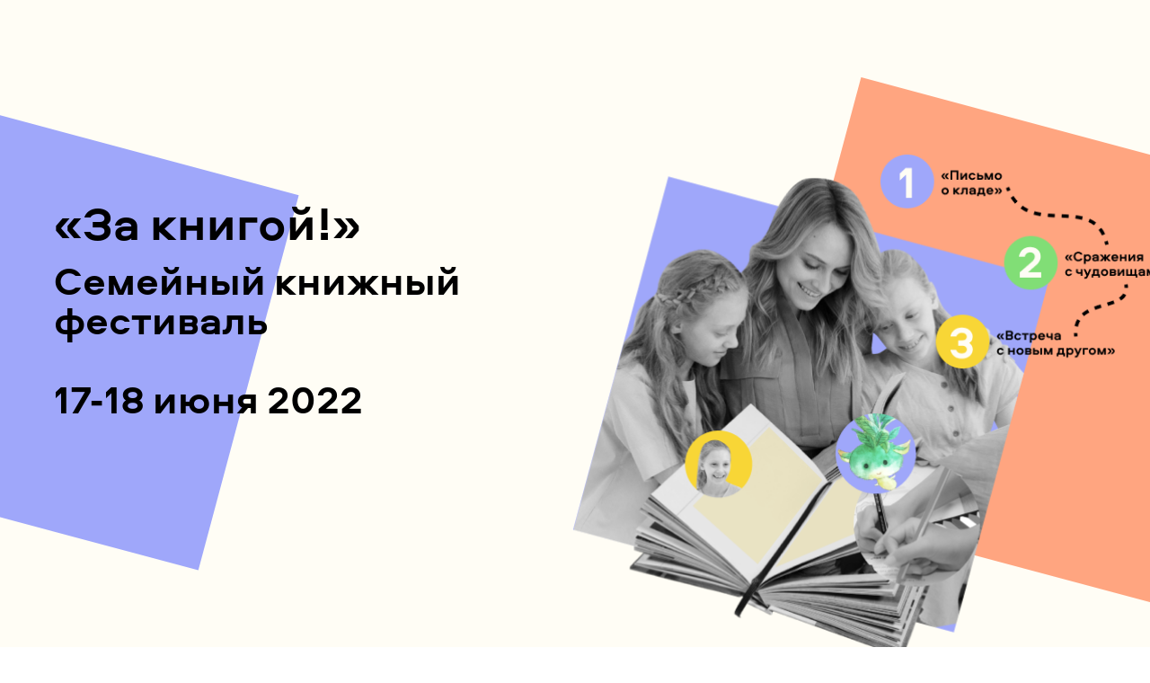

--- FILE ---
content_type: text/html; charset=UTF-8
request_url: http://futuretime.ru/books
body_size: 26182
content:
<!DOCTYPE html><html><head><meta charset="utf-8" /><meta http-equiv="Content-Type" content="text/html; charset=utf-8" /><meta name="viewport" content="width=device-width, initial-scale=1.0" /> <!--metatextblock--><title>Летний фестиваль «За книгой!» </title><meta name="description" content="Пилотный фестиваль состоялся в июне" /> <meta property="og:url" content="http://futuretime.ru/books" /><meta property="og:title" content="Летний фестиваль «За книгой!» " /><meta property="og:description" content="Пилотный фестиваль состоялся в июне" /><meta property="og:type" content="website" /><meta property="og:image" content="https://static.tildacdn.com/tild3230-3637-4931-a432-373036336230/nakleyki.jpg" /><link rel="canonical" href="http://futuretime.ru/books"><!--/metatextblock--><meta name="format-detection" content="telephone=no" /><meta http-equiv="x-dns-prefetch-control" content="on"><link rel="dns-prefetch" href="https://ws.tildacdn.com"><link rel="dns-prefetch" href="https://static.tildacdn.com"><link rel="shortcut icon" href="https://static.tildacdn.com/tild6365-3066-4232-b863-626335663837/favicon.ico" type="image/x-icon" /><!-- Assets --><script src="https://neo.tildacdn.com/js/tilda-fallback-1.0.min.js" async charset="utf-8"></script><link rel="stylesheet" href="https://static.tildacdn.com/css/tilda-grid-3.0.min.css" type="text/css" media="all" onerror="this.loaderr='y';"/><link rel="stylesheet" href="https://static.tildacdn.com/ws/project5184454/tilda-blocks-page30370282.min.css?t=1722333603" type="text/css" media="all" onerror="this.loaderr='y';" /><link rel="stylesheet" href="https://static.tildacdn.com/css/tilda-animation-2.0.min.css" type="text/css" media="all" onerror="this.loaderr='y';" /><link rel="stylesheet" href="https://static.tildacdn.com/css/tilda-forms-1.0.min.css" type="text/css" media="all" onerror="this.loaderr='y';" /><link rel="stylesheet" href="https://static.tildacdn.com/css/tilda-cart-1.0.min.css" type="text/css" media="all" onerror="this.loaderr='y';" /><link rel="stylesheet" href="https://static.tildacdn.com/css/tilda-slds-1.4.min.css" type="text/css" media="print" onload="this.media='all';" onerror="this.loaderr='y';" /><noscript><link rel="stylesheet" href="https://static.tildacdn.com/css/tilda-slds-1.4.min.css" type="text/css" media="all" /></noscript><script nomodule src="https://static.tildacdn.com/js/tilda-polyfill-1.0.min.js" charset="utf-8"></script><script type="text/javascript">function t_onReady(func) {
if (document.readyState != 'loading') {
func();
} else {
document.addEventListener('DOMContentLoaded', func);
}
}
function t_onFuncLoad(funcName, okFunc, time) {
if (typeof window[funcName] === 'function') {
okFunc();
} else {
setTimeout(function() {
t_onFuncLoad(funcName, okFunc, time);
},(time || 100));
}
}function t_throttle(fn, threshhold, scope) {return function () {fn.apply(scope || this, arguments);};}function t396_initialScale(t){t=document.getElementById("rec"+t);if(t){t=t.querySelector(".t396__artboard");if(t){var e,r=document.documentElement.clientWidth,a=[];if(l=t.getAttribute("data-artboard-screens"))for(var l=l.split(","),i=0;i<l.length;i++)a[i]=parseInt(l[i],10);else a=[320,480,640,960,1200];for(i=0;i<a.length;i++){var o=a[i];o<=r&&(e=o)}var n="edit"===window.allrecords.getAttribute("data-tilda-mode"),d="center"===t396_getFieldValue(t,"valign",e,a),u="grid"===t396_getFieldValue(t,"upscale",e,a),c=t396_getFieldValue(t,"height_vh",e,a),g=t396_getFieldValue(t,"height",e,a),s=!!window.opr&&!!window.opr.addons||!!window.opera||-1!==navigator.userAgent.indexOf(" OPR/");if(!n&&d&&!u&&!c&&g&&!s){for(var _=parseFloat((r/e).toFixed(3)),f=[t,t.querySelector(".t396__carrier"),t.querySelector(".t396__filter")],i=0;i<f.length;i++)f[i].style.height=Math.floor(parseInt(g,10)*_)+"px";t396_scaleInitial__getElementsToScale(t).forEach(function(t){t.style.zoom=_})}}}}function t396_scaleInitial__getElementsToScale(t){t=Array.prototype.slice.call(t.querySelectorAll(".t396__elem"));if(!t.length)return[];var e=[];return(t=t.filter(function(t){t=t.closest('.t396__group[data-group-type-value="physical"]');return!t||(-1===e.indexOf(t)&&e.push(t),!1)})).concat(e)}function t396_getFieldValue(t,e,r,a){var l=a[a.length-1],i=r===l?t.getAttribute("data-artboard-"+e):t.getAttribute("data-artboard-"+e+"-res-"+r);if(!i)for(var o=0;o<a.length;o++){var n=a[o];if(!(n<=r)&&(i=n===l?t.getAttribute("data-artboard-"+e):t.getAttribute("data-artboard-"+e+"-res-"+n)))break}return i}</script><script src="https://static.tildacdn.com/js/jquery-1.10.2.min.js" charset="utf-8" onerror="this.loaderr='y';"></script> <script src="https://static.tildacdn.com/js/tilda-scripts-3.0.min.js" charset="utf-8" defer onerror="this.loaderr='y';"></script><script src="https://static.tildacdn.com/ws/project5184454/tilda-blocks-page30370282.min.js?t=1722333603" charset="utf-8" async onerror="this.loaderr='y';"></script><script src="https://static.tildacdn.com/js/tilda-lazyload-1.0.min.js" charset="utf-8" async onerror="this.loaderr='y';"></script><script src="https://static.tildacdn.com/js/tilda-animation-2.0.min.js" charset="utf-8" async onerror="this.loaderr='y';"></script><script src="https://static.tildacdn.com/js/tilda-forms-1.0.min.js" charset="utf-8" async onerror="this.loaderr='y';"></script><script src="https://static.tildacdn.com/js/tilda-cart-1.0.min.js" charset="utf-8" async onerror="this.loaderr='y';"></script><script src="https://static.tildacdn.com/js/tilda-zero-1.1.min.js" charset="utf-8" async onerror="this.loaderr='y';"></script><script src="https://static.tildacdn.com/js/tilda-slds-1.4.min.js" charset="utf-8" async onerror="this.loaderr='y';"></script><script src="https://static.tildacdn.com/js/hammer.min.js" charset="utf-8" async onerror="this.loaderr='y';"></script><script src="https://static.tildacdn.com/js/tilda-zero-scale-1.0.min.js" charset="utf-8" async onerror="this.loaderr='y';"></script><script src="https://static.tildacdn.com/js/tilda-events-1.0.min.js" charset="utf-8" async onerror="this.loaderr='y';"></script><script type="text/javascript">window.dataLayer = window.dataLayer || [];</script><script type="text/javascript">(function () {
if((/bot|google|yandex|baidu|bing|msn|duckduckbot|teoma|slurp|crawler|spider|robot|crawling|facebook/i.test(navigator.userAgent))===false && typeof(sessionStorage)!='undefined' && sessionStorage.getItem('visited')!=='y' && document.visibilityState){
var style=document.createElement('style');
style.type='text/css';
style.innerHTML='@media screen and (min-width: 980px) {.t-records {opacity: 0;}.t-records_animated {-webkit-transition: opacity ease-in-out .2s;-moz-transition: opacity ease-in-out .2s;-o-transition: opacity ease-in-out .2s;transition: opacity ease-in-out .2s;}.t-records.t-records_visible {opacity: 1;}}';
document.getElementsByTagName('head')[0].appendChild(style);
function t_setvisRecs(){
var alr=document.querySelectorAll('.t-records');
Array.prototype.forEach.call(alr, function(el) {
el.classList.add("t-records_animated");
});
setTimeout(function () {
Array.prototype.forEach.call(alr, function(el) {
el.classList.add("t-records_visible");
});
sessionStorage.setItem("visited", "y");
}, 400);
} 
document.addEventListener('DOMContentLoaded', t_setvisRecs);
}
})();</script></head><body class="t-body" style="margin:0;"><!--allrecords--><div id="allrecords" class="t-records" data-hook="blocks-collection-content-node" data-tilda-project-id="5184454" data-tilda-page-id="30370282" data-tilda-page-alias="books" data-tilda-formskey="9a9a4a8fa2ab8bb0f6d0d52ac5184454" data-tilda-lazy="yes" data-tilda-root-zone="com" ><div id="rec491511808" class="r t-rec" style=" " data-animationappear="off" data-record-type="706" ><!--tcart--><!-- @classes: t-text t-text_xs t-name t-name_xs t-name_md t-btn t-btn_sm --><script>t_onReady(function () {
setTimeout(function () {
t_onFuncLoad('tcart__init', function () {
tcart__init('491511808');
});
}, 50);
var userAgent = navigator.userAgent.toLowerCase();
var body = document.body;
if (!body) return;
/* fix Instagram iPhone keyboard bug */
if (userAgent.indexOf('instagram') !== -1 && userAgent.indexOf('iphone') !== -1) {
body.style.position = 'relative';
}
var rec = document.querySelector('#rec491511808');
if (!rec) return;
var cartWindow = rec.querySelector('.t706__cartwin,.t706__cartpage');
var allRecords = document.querySelector('.t-records');
var currentMode = allRecords.getAttribute('data-tilda-mode');
if (cartWindow && currentMode !== 'edit' && currentMode !== 'preview') {
cartWindow.addEventListener(
'scroll',
t_throttle(function () {
if (window.lazy === 'y' || document.querySelector('#allrecords').getAttribute('data-tilda-lazy') === 'yes') {
t_onFuncLoad('t_lazyload_update', function () {
t_lazyload_update();
});
}
}, 500)
);
}
});</script><div class="t706" data-cart-countdown="yes" data-opencart-onorder="yes" data-project-currency="р." data-project-currency-side="r" data-project-currency-sep="," data-project-currency-code="RUB" data-payment-system="cloudpayments" ><div class="t706__cartwin" style="display: none;"><div class="t706__close t706__cartwin-close"><button type="button" class="t706__close-button t706__cartwin-close-wrapper" aria-label="Закрыть корзину"><svg role="presentation" class="t706__close-icon t706__cartwin-close-icon" width="23px" height="23px" viewBox="0 0 23 23" version="1.1" xmlns="http://www.w3.org/2000/svg" xmlns:xlink="http://www.w3.org/1999/xlink"><g stroke="none" stroke-width="1" fill="#fff" fill-rule="evenodd"><rect transform="translate(11.313708, 11.313708) rotate(-45.000000) translate(-11.313708, -11.313708) " x="10.3137085" y="-3.6862915" width="2" height="30"></rect><rect transform="translate(11.313708, 11.313708) rotate(-315.000000) translate(-11.313708, -11.313708) " x="10.3137085" y="-3.6862915" width="2" height="30"></rect></g></svg> </button> </div><div class="t706__cartwin-content"><div class="t706__cartwin-top"><div class="t706__cartwin-heading t-name t-name_xl">Поддержать фестиваль</div></div> <div class="t706__cartwin-products"></div><div class="t706__cartwin-bottom"><div class="t706__cartwin-prodamount-wrap t-descr t-descr_sm"><span class="t706__cartwin-prodamount-label"></span><span class="t706__cartwin-prodamount"></span></div></div> <div class="t706__orderform "> <form 
id="form491511808" name='form491511808' role="form" action='' method='POST' data-formactiontype="0" data-inputbox=".t-input-group" 
class="t-form js-form-proccess t-form_inputs-total_5 " data-formsended-callback="t706_onSuccessCallback" ><!-- NO ONE SERVICES CONNECTED --> <input type="hidden" name="tildaspec-formname" tabindex="-1" value="Cart"><div class="js-successbox t-form__successbox t-text t-text_md" 
aria-live="polite" 
style="display:none;"
></div><div class="t-form__inputsbox t-form__inputsbox_inrow"><div
class="t-input-group t-input-group_nm " data-input-lid="1496239431201" data-field-type="nm"
><label for='input_1496239431201' class="t-input-title t-descr t-descr_md" id="field-title_1496239431201" data-redactor-toolbar="no" field="li_title__1496239431201" style="color:;">Имя</label><div class="t-input-block " style="border-radius: 2px; -moz-border-radius: 2px; -webkit-border-radius: 2px;"><input type="text"
autocomplete="name"
name="Name"
id="input_1496239431201"
class="t-input js-tilda-rule "
value="" data-tilda-req="1" aria-required="true" data-tilda-rule="name"
aria-describedby="error_1496239431201"
style="color:#000000;border:2px solid #9fa7fa;border-radius: 2px; -moz-border-radius: 2px; -webkit-border-radius: 2px;"><div class="t-input-error" aria-live="polite" id="error_1496239431201"></div></div></div><div
class="t-input-group t-input-group_nm " data-input-lid="1496239459190" data-field-type="nm"
><label for='input_1496239459190' class="t-input-title t-descr t-descr_md" id="field-title_1496239459190" data-redactor-toolbar="no" field="li_title__1496239459190" style="color:;">Фамилия</label><div class="t-input-block " style="border-radius: 2px; -moz-border-radius: 2px; -webkit-border-radius: 2px;"><input type="text"
autocomplete="name"
name="Name_2"
id="input_1496239459190"
class="t-input js-tilda-rule "
value="" data-tilda-req="1" aria-required="true" data-tilda-rule="name"
aria-describedby="error_1496239459190"
style="color:#000000;border:2px solid #9fa7fa;border-radius: 2px; -moz-border-radius: 2px; -webkit-border-radius: 2px;"><div class="t-input-error" aria-live="polite" id="error_1496239459190"></div></div></div><div
class="t-input-group t-input-group_em " data-input-lid="1496239478607" data-field-type="em"
><label for='input_1496239478607' class="t-input-title t-descr t-descr_md" id="field-title_1496239478607" data-redactor-toolbar="no" field="li_title__1496239478607" style="color:;">E-mail</label><div class="t-input-block " style="border-radius: 2px; -moz-border-radius: 2px; -webkit-border-radius: 2px;"><input type="email"
autocomplete="email"
name="Email"
id="input_1496239478607"
class="t-input js-tilda-rule "
value="" data-tilda-req="1" aria-required="true" data-tilda-rule="email"
aria-describedby="error_1496239478607"
style="color:#000000;border:2px solid #9fa7fa;border-radius: 2px; -moz-border-radius: 2px; -webkit-border-radius: 2px;"
><div class="t-input-error" aria-live="polite" id="error_1496239478607"></div></div></div><div
class="t-input-group t-input-group_cb " data-input-lid="1654705651551" data-field-type="cb"
><div class="t-input-block " style="border-radius: 2px; -moz-border-radius: 2px; -webkit-border-radius: 2px;"><label class="t-checkbox__control t-text t-text_xs" style="color: "><input type="checkbox" name="Checkbox" value="yes" class="t-checkbox js-tilda-rule" data-tilda-req="1" aria-required="true"><div class="t-checkbox__indicator" ></div>Даю&nbsp;<a href="https://drive.google.com/file/d/1PtDL1SY9CPjXNWWHEYu7SWl6urV44nHS/view?usp=sharing" rel="noreferrer noopener nofollow" target="_blank">согласие на обработку персональных данных</a></label><div class="t-input-error" aria-live="polite" id="error_1654705651551"></div></div></div><div
class="t-input-group t-input-group_cb " data-input-lid="1654705691810" data-field-type="cb"
><div class="t-input-block " style="border-radius: 2px; -moz-border-radius: 2px; -webkit-border-radius: 2px;"><label class="t-checkbox__control t-text t-text_xs" style="color: "><input type="checkbox" name="Checkbox_2" value="yes" class="t-checkbox js-tilda-rule" data-tilda-req="1" aria-required="true"><div class="t-checkbox__indicator" ></div>Согласен/на с&nbsp;<a href="https://drive.google.com/file/d/1hgHyBJym2bxpiD8EM8tQQpg2fKGeHiEh/view?usp=sharing" rel="noreferrer noopener nofollow" target="_blank">публичной офертой</a></label><div class="t-input-error" aria-live="polite" id="error_1654705691810"></div></div></div><!--[if IE 8]><style>.t-checkbox__control .t-checkbox, .t-radio__control .t-radio {
left: 0px;
z-index: 1;
opacity: 1;
}
.t-checkbox__indicator, .t-radio__indicator {
display: none;
}
.t-img-select__control .t-img-select {
position: static;
}</style><![endif]--><div class="t-form__errorbox-middle"><!--noindex--><div 
class="js-errorbox-all t-form__errorbox-wrapper" 
style="display:none;" data-nosnippet 
tabindex="-1" 
aria-label="Ошибки при заполнении формы"
><ul 
role="list" 
class="t-form__errorbox-text t-text t-text_md"
><li class="t-form__errorbox-item js-rule-error js-rule-error-all"></li><li class="t-form__errorbox-item js-rule-error js-rule-error-req"></li><li class="t-form__errorbox-item js-rule-error js-rule-error-email"></li><li class="t-form__errorbox-item js-rule-error js-rule-error-name"></li><li class="t-form__errorbox-item js-rule-error js-rule-error-phone"></li><li class="t-form__errorbox-item js-rule-error js-rule-error-minlength"></li><li class="t-form__errorbox-item js-rule-error js-rule-error-string"></li></ul></div><!--/noindex--> </div><div class="t-form__submit"><button
type="submit"
class="t-submit"
style="color:#121212;background-color:#9fa7fa;" data-field="buttontitle" data-buttonfieldset="button"
>Отправить </button></div></div><div class="t-form__errorbox-bottom"><!--noindex--><div 
class="js-errorbox-all t-form__errorbox-wrapper" 
style="display:none;" data-nosnippet 
tabindex="-1" 
aria-label="Ошибки при заполнении формы"
><ul 
role="list" 
class="t-form__errorbox-text t-text t-text_md"
><li class="t-form__errorbox-item js-rule-error js-rule-error-all"></li><li class="t-form__errorbox-item js-rule-error js-rule-error-req"></li><li class="t-form__errorbox-item js-rule-error js-rule-error-email"></li><li class="t-form__errorbox-item js-rule-error js-rule-error-name"></li><li class="t-form__errorbox-item js-rule-error js-rule-error-phone"></li><li class="t-form__errorbox-item js-rule-error js-rule-error-minlength"></li><li class="t-form__errorbox-item js-rule-error js-rule-error-string"></li></ul></div><!--/noindex--> </div></form><style>#rec491511808 input::-webkit-input-placeholder {color:#000000; opacity: 0.5;}
#rec491511808 input::-moz-placeholder {color:#000000; opacity: 0.5;}
#rec491511808 input:-moz-placeholder {color:#000000; opacity: 0.5;}
#rec491511808 input:-ms-input-placeholder {color:#000000; opacity: 0.5;}
#rec491511808 textarea::-webkit-input-placeholder {color:#000000; opacity: 0.5;}
#rec491511808 textarea::-moz-placeholder {color:#000000; opacity: 0.5;}
#rec491511808 textarea:-moz-placeholder {color:#000000; opacity: 0.5;}
#rec491511808 textarea:-ms-input-placeholder {color:#000000; opacity: 0.5;}</style></div></div> </div><div class="t706__cartdata"></div></div><style></style><style>.t-menuwidgeticons__cart .t-menuwidgeticons__icon-counter{
background-color:#ffa580;
}</style><!--/tcart--></div><div id="rec491511809" class="r t-rec" style=" " data-animationappear="off" data-record-type="396" ><!-- T396 --><style>#rec491511809 .t396__artboard {height: 750px; background-color: #fffdf5; }#rec491511809 .t396__filter {height: 750px; }#rec491511809 .t396__carrier{height: 750px;background-position: center center;background-attachment: scroll;background-size: cover;background-repeat: no-repeat;}@media screen and (max-width: 1199px) {#rec491511809 .t396__artboard,#rec491511809 .t396__filter,#rec491511809 .t396__carrier {}#rec491511809 .t396__filter {}#rec491511809 .t396__carrier {background-attachment: scroll;}}@media screen and (max-width: 959px) {#rec491511809 .t396__artboard,#rec491511809 .t396__filter,#rec491511809 .t396__carrier {height: 1100px;}#rec491511809 .t396__artboard {background-color:#fffdf5;}#rec491511809 .t396__filter { }#rec491511809 .t396__carrier {background-position: center center;background-attachment: scroll;}}@media screen and (max-width: 639px) {#rec491511809 .t396__artboard,#rec491511809 .t396__filter,#rec491511809 .t396__carrier {height: 900px;}#rec491511809 .t396__filter {}#rec491511809 .t396__carrier {background-attachment: scroll;}}@media screen and (max-width: 479px) {#rec491511809 .t396__artboard,#rec491511809 .t396__filter,#rec491511809 .t396__carrier {height: 720px;}#rec491511809 .t396__filter {}#rec491511809 .t396__carrier {background-attachment: scroll;}} #rec491511809 .tn-elem[data-elem-id="1654618985647"] { z-index: 5; top: 108px;left: calc(50% - 600px + 580px);width: 572px;}#rec491511809 .tn-elem[data-elem-id="1654618985647"] .tn-atom { background-position: center center;border-color: transparent ;border-style: solid ; }@media screen and (max-width: 1199px) {#rec491511809 .tn-elem[data-elem-id="1654618985647"] {top: 150px;left: calc(50% - 480px + 450px);width: 442px;}}@media screen and (max-width: 959px) {#rec491511809 .tn-elem[data-elem-id="1654618985647"] {top: 25px;left: calc(50% - 320px + 51px);width: 538px;}}@media screen and (max-width: 639px) {#rec491511809 .tn-elem[data-elem-id="1654618985647"] {top: 44px;left: calc(50% - 240px + 32px);width: 375px;}}@media screen and (max-width: 479px) {#rec491511809 .tn-elem[data-elem-id="1654618985647"] {top: 49px;left: calc(50% - 160px + 13px);width: 307px;}} #rec491511809 .tn-elem[data-elem-id="1654619106547"] { color: #000000; z-index: 9; top: 202px;left: calc(50% - 600px + 20px);width: 560px;}#rec491511809 .tn-elem[data-elem-id="1654619106547"] .tn-atom { color: #000000; font-size: 44px; font-family: 'Aeroport',Arial,sans-serif; line-height: 1; font-weight: 700; background-position: center center;border-color: transparent ;border-style: solid ; }@media screen and (max-width: 1199px) {#rec491511809 .tn-elem[data-elem-id="1654619106547"] {top: 158px;left: calc(50% - 480px + 90px);}}@media screen and (max-width: 959px) {#rec491511809 .tn-elem[data-elem-id="1654619106547"] {top: 688px;left: calc(50% - 320px + 92px);}}@media screen and (max-width: 639px) {#rec491511809 .tn-elem[data-elem-id="1654619106547"] {top: 508px;left: calc(50% - 240px + 16px);}#rec491511809 .tn-elem[data-elem-id="1654619106547"] .tn-atom { font-size: 24px; }}@media screen and (max-width: 479px) {#rec491511809 .tn-elem[data-elem-id="1654619106547"] {top: 403px;left: calc(50% - 160px + 20px);width: 288px;}#rec491511809 .tn-elem[data-elem-id="1654619106547"] .tn-atom { font-size: 22px; }} #rec491511809 .tn-elem[data-elem-id="1654619322554"] { z-index: 1; top: 154px;left: calc(50% - 600px + -188px);width: 432px;height:432px;}#rec491511809 .tn-elem[data-elem-id="1654619322554"] .tn-atom { background-color: #9fa7fa; background-position: center center;border-color: transparent ;border-style: solid ; }#rec491511809 .tn-elem[data-elem-id="1654619322554"] .tn-atom {-webkit-transform:rotate(15deg);-moz-transform:rotate(15deg);transform:rotate(15deg);}@media screen and (max-width: 1199px) {#rec491511809 .tn-elem[data-elem-id="1654619322554"] {top: 139px;left: calc(50% - 480px + -242px);}}@media screen and (max-width: 959px) {#rec491511809 .tn-elem[data-elem-id="1654619322554"] {top: 566px;left: calc(50% - 320px + -241px);}}@media screen and (max-width: 639px) {#rec491511809 .tn-elem[data-elem-id="1654619322554"] {top: 409px;left: calc(50% - 240px + -224px);}}@media screen and (max-width: 479px) {#rec491511809 .tn-elem[data-elem-id="1654619322554"] {top: 332px;left: calc(50% - 160px + -520px);}} #rec491511809 .tn-elem[data-elem-id="1654619344496"] { z-index: 2; top: 140px;left: calc(50% - 600px + 848px);width: 481px;height:481px;}#rec491511809 .tn-elem[data-elem-id="1654619344496"] .tn-atom { background-color: #ffa580; background-position: center center;border-color: transparent ;border-style: solid ; }#rec491511809 .tn-elem[data-elem-id="1654619344496"] .tn-atom {-webkit-transform:rotate(15deg);-moz-transform:rotate(15deg);transform:rotate(15deg);}@media screen and (max-width: 1199px) {#rec491511809 .tn-elem[data-elem-id="1654619344496"] {top: 165px;left: calc(50% - 480px + 608px);}}@media screen and (max-width: 959px) {#rec491511809 .tn-elem[data-elem-id="1654619344496"] {top: 83px;left: calc(50% - 320px + 288px);}}@media screen and (max-width: 639px) {#rec491511809 .tn-elem[data-elem-id="1654619344496"] {top: 84px;left: calc(50% - 240px + 198px);width: 336px;height: 336px;}}@media screen and (max-width: 479px) {#rec491511809 .tn-elem[data-elem-id="1654619344496"] {top: 119px;left: calc(50% - 160px + 208px);width: 211px;height: 211px;}} #rec491511809 .tn-elem[data-elem-id="1654619443428"] { color: #000000; z-index: 8; top: 128px;left: calc(50% - 600px + 20px);width: 560px;}#rec491511809 .tn-elem[data-elem-id="1654619443428"] .tn-atom { color: #000000; font-size: 52px; font-family: 'Aeroport',Arial,sans-serif; line-height: 1.55; font-weight: 700; background-position: center center;border-color: transparent ;border-style: solid ; }@media screen and (max-width: 1199px) {#rec491511809 .tn-elem[data-elem-id="1654619443428"] {top: 85px;left: calc(50% - 480px + 90px);}}@media screen and (max-width: 959px) {#rec491511809 .tn-elem[data-elem-id="1654619443428"] {top: 616px;left: calc(50% - 320px + 92px);}}@media screen and (max-width: 639px) {#rec491511809 .tn-elem[data-elem-id="1654619443428"] {top: 462px;left: calc(50% - 240px + 16px);}#rec491511809 .tn-elem[data-elem-id="1654619443428"] .tn-atom { font-size: 32px; }}@media screen and (max-width: 479px) {#rec491511809 .tn-elem[data-elem-id="1654619443428"] {top: 33px;left: calc(50% - 160px + 16px);}#rec491511809 .tn-elem[data-elem-id="1654619443428"] .tn-atom { font-size: 32px; }} #rec491511809 .tn-elem[data-elem-id="1654619473328"] { color: #000000; z-index: 7; top: 326px;left: calc(50% - 600px + 20px);width: 560px;}#rec491511809 .tn-elem[data-elem-id="1654619473328"] .tn-atom { color: #000000; font-size: 24px; font-family: 'Aeroport',Arial,sans-serif; line-height: 1.25; font-weight: 400; background-position: center center;border-color: transparent ;border-style: solid ; }@media screen and (max-width: 1199px) {#rec491511809 .tn-elem[data-elem-id="1654619473328"] {top: 269px;left: calc(50% - 480px + 93px);width: 461px;}#rec491511809 .tn-elem[data-elem-id="1654619473328"] .tn-atom { font-size: 22px; }}@media screen and (max-width: 959px) {#rec491511809 .tn-elem[data-elem-id="1654619473328"] {top: 792px;left: calc(50% - 320px + 92px);}}@media screen and (max-width: 639px) {#rec491511809 .tn-elem[data-elem-id="1654619473328"] {top: 550px;left: calc(50% - 240px + 16px);width: 419px;}#rec491511809 .tn-elem[data-elem-id="1654619473328"] .tn-atom { font-size: 18px; }}@media screen and (max-width: 479px) {#rec491511809 .tn-elem[data-elem-id="1654619473328"] {top: 460px;left: calc(50% - 160px + 20px);width: 281px;}#rec491511809 .tn-elem[data-elem-id="1654619473328"] .tn-atom { font-size: 16px; opacity: 0.6; }} #rec491511809 .tn-elem[data-elem-id="1654627614060"] { z-index: 6; top: 172px;left: calc(50% - 600px + 940px);width: 330px;}#rec491511809 .tn-elem[data-elem-id="1654627614060"] .tn-atom { background-position: center center;border-color: transparent ;border-style: solid ; }@media screen and (max-width: 1199px) {#rec491511809 .tn-elem[data-elem-id="1654627614060"] {top: 200px;left: calc(50% - 480px + 740px);width: 263px;}}@media screen and (max-width: 959px) {#rec491511809 .tn-elem[data-elem-id="1654627614060"] {top: 120px;left: calc(50% - 320px + 420px);}}@media screen and (max-width: 639px) {#rec491511809 .tn-elem[data-elem-id="1654627614060"] {top: 110px;left: calc(50% - 240px + 290px);width: 184px;}}@media screen and (max-width: 479px) {#rec491511809 .tn-elem[data-elem-id="1654627614060"] {top: 75px;left: calc(50% - 160px + 480px);width: 136px;}}</style><div class='t396'><div class="t396__artboard" data-artboard-recid="491511809" data-artboard-screens="320,480,640,960,1200" data-artboard-height="750" data-artboard-valign="center" data-artboard-upscale="grid" data-artboard-height-res-320="720" data-artboard-upscale-res-320="window" data-artboard-height-res-480="900" data-artboard-upscale-res-480="grid" data-artboard-height-res-640="1100" data-artboard-upscale-res-640="grid" 
><div class="t396__carrier" data-artboard-recid="491511809"></div><div class="t396__filter" data-artboard-recid="491511809"></div><div class='t396__elem tn-elem tn-elem__4915118091654618985647 t-animate' data-elem-id='1654618985647' data-elem-type='image' data-field-top-value="108" data-field-left-value="580" data-field-width-value="572" data-field-axisy-value="top" data-field-axisx-value="left" data-field-container-value="grid" data-field-topunits-value="px" data-field-leftunits-value="px" data-field-heightunits-value="" data-field-widthunits-value="px" data-animate-style="fadeinup" data-animate-duration="1" data-animate-delay="0.2" data-animate-distance="100" data-field-filewidth-value="570" data-field-fileheight-value="694" data-field-top-res-320-value="49" data-field-left-res-320-value="13" data-field-width-res-320-value="307" data-field-top-res-480-value="44" data-field-left-res-480-value="32" data-field-width-res-480-value="375" data-field-top-res-640-value="25" data-field-left-res-640-value="51" data-field-width-res-640-value="538" data-field-top-res-960-value="150" data-field-left-res-960-value="450" data-field-width-res-960-value="442" 
><div class='tn-atom' ><img class='tn-atom__img t-img' data-original='https://static.tildacdn.com/tild6665-3262-4632-a333-643061633863/illustration_1.png' alt='' imgfield='tn_img_1654618985647' /></div></div><div class='t396__elem tn-elem tn-elem__4915118091654619106547 t-animate' data-elem-id='1654619106547' data-elem-type='text' data-field-top-value="202" data-field-left-value="20" data-field-width-value="560" data-field-axisy-value="top" data-field-axisx-value="left" data-field-container-value="grid" data-field-topunits-value="px" data-field-leftunits-value="px" data-field-heightunits-value="" data-field-widthunits-value="px" data-animate-style="fadeindown" data-animate-duration="0.5" data-animate-delay="0.1" data-animate-distance="100" data-field-top-res-320-value="403" data-field-left-res-320-value="20" data-field-width-res-320-value="288" data-field-top-res-480-value="508" data-field-left-res-480-value="16" data-field-top-res-640-value="688" data-field-left-res-640-value="92" data-field-top-res-960-value="158" data-field-left-res-960-value="90" 
><div class='tn-atom'field='tn_text_1654619106547'><br><br>Семейный книжный фестиваль<br><br>17-18 июня 2022</div> </div><div class='t396__elem tn-elem tn-elem__4915118091654619322554' data-elem-id='1654619322554' data-elem-type='shape' data-field-top-value="154" data-field-left-value="-188" data-field-height-value="432" data-field-width-value="432" data-field-axisy-value="top" data-field-axisx-value="left" data-field-container-value="grid" data-field-topunits-value="px" data-field-leftunits-value="px" data-field-heightunits-value="px" data-field-widthunits-value="px" data-field-top-res-320-value="332" data-field-left-res-320-value="-520" data-field-top-res-480-value="409" data-field-left-res-480-value="-224" data-field-top-res-640-value="566" data-field-left-res-640-value="-241" data-field-top-res-960-value="139" data-field-left-res-960-value="-242" 
><div class='tn-atom' ></div></div><div class='t396__elem tn-elem tn-elem__4915118091654619344496' data-elem-id='1654619344496' data-elem-type='shape' data-field-top-value="140" data-field-left-value="848" data-field-height-value="481" data-field-width-value="481" data-field-axisy-value="top" data-field-axisx-value="left" data-field-container-value="grid" data-field-topunits-value="px" data-field-leftunits-value="px" data-field-heightunits-value="px" data-field-widthunits-value="px" data-field-top-res-320-value="119" data-field-left-res-320-value="208" data-field-height-res-320-value="211" data-field-width-res-320-value="211" data-field-top-res-480-value="84" data-field-left-res-480-value="198" data-field-height-res-480-value="336" data-field-width-res-480-value="336" data-field-top-res-640-value="83" data-field-left-res-640-value="288" data-field-top-res-960-value="165" data-field-left-res-960-value="608" 
><div class='tn-atom' ></div></div><div class='t396__elem tn-elem tn-elem__4915118091654619443428 t-animate' data-elem-id='1654619443428' data-elem-type='text' data-field-top-value="128" data-field-left-value="20" data-field-width-value="560" data-field-axisy-value="top" data-field-axisx-value="left" data-field-container-value="grid" data-field-topunits-value="px" data-field-leftunits-value="px" data-field-heightunits-value="" data-field-widthunits-value="px" data-animate-style="fadeindown" data-animate-duration="0.5" data-animate-distance="100" data-field-top-res-320-value="33" data-field-left-res-320-value="16" data-field-top-res-480-value="462" data-field-left-res-480-value="16" data-field-top-res-640-value="616" data-field-left-res-640-value="92" data-field-top-res-960-value="85" data-field-left-res-960-value="90" 
><div class='tn-atom'field='tn_text_1654619443428'><br>«За книгой!»</div> </div><div class='t396__elem tn-elem tn-elem__4915118091654619473328 t-animate' data-elem-id='1654619473328' data-elem-type='text' data-field-top-value="326" data-field-left-value="20" data-field-width-value="560" data-field-axisy-value="top" data-field-axisx-value="left" data-field-container-value="grid" data-field-topunits-value="px" data-field-leftunits-value="px" data-field-heightunits-value="" data-field-widthunits-value="px" data-animate-style="fadeindown" data-animate-duration="0.5" data-animate-delay="0.3" data-animate-distance="100" data-field-top-res-320-value="460" data-field-left-res-320-value="20" data-field-width-res-320-value="281" data-field-top-res-480-value="550" data-field-left-res-480-value="16" data-field-width-res-480-value="419" data-field-top-res-640-value="792" data-field-left-res-640-value="92" data-field-top-res-960-value="269" data-field-left-res-960-value="93" data-field-width-res-960-value="461" 
><div class='tn-atom'field='tn_text_1654619473328'></div> </div><div class='t396__elem tn-elem tn-elem__4915118091654627614060' data-elem-id='1654627614060' data-elem-type='image' data-field-top-value="172" data-field-left-value="940" data-field-width-value="330" data-field-axisy-value="top" data-field-axisx-value="left" data-field-container-value="grid" data-field-topunits-value="px" data-field-leftunits-value="px" data-field-heightunits-value="" data-field-widthunits-value="px" data-field-filewidth-value="343" data-field-fileheight-value="247" data-field-top-res-320-value="75" data-field-left-res-320-value="480" data-field-width-res-320-value="136" data-field-top-res-480-value="110" data-field-left-res-480-value="290" data-field-width-res-480-value="184" data-field-top-res-640-value="120" data-field-left-res-640-value="420" data-field-top-res-960-value="200" data-field-left-res-960-value="740" data-field-width-res-960-value="263" 
><div class='tn-atom' ><img class='tn-atom__img t-img' data-original='https://static.tildacdn.com/tild3965-6537-4536-b261-653535663531/mini_illustration.png' alt='' imgfield='tn_img_1654627614060' /></div></div></div> </div> <script>t_onFuncLoad('t396_initialScale', function () {
t396_initialScale('491511809');
});
t_onReady(function () {
t_onFuncLoad('t396_init', function () {
t396_init('491511809');
});
});</script><!-- /T396 --></div><div id="rec491511810" class="r t-rec" style=" " data-animationappear="off" data-record-type="396" ><!-- T396 --><style>#rec491511810 .t396__artboard {height: 400px; background-color: #fffdf5; }#rec491511810 .t396__filter {height: 400px; }#rec491511810 .t396__carrier{height: 400px;background-position: center center;background-attachment: scroll;background-size: cover;background-repeat: no-repeat;}@media screen and (max-width: 1199px) {#rec491511810 .t396__artboard,#rec491511810 .t396__filter,#rec491511810 .t396__carrier {}#rec491511810 .t396__filter {}#rec491511810 .t396__carrier {background-attachment: scroll;}}@media screen and (max-width: 959px) {#rec491511810 .t396__artboard,#rec491511810 .t396__filter,#rec491511810 .t396__carrier {height: 500px;}#rec491511810 .t396__filter {}#rec491511810 .t396__carrier {background-attachment: scroll;}}@media screen and (max-width: 639px) {#rec491511810 .t396__artboard,#rec491511810 .t396__filter,#rec491511810 .t396__carrier {}#rec491511810 .t396__filter {}#rec491511810 .t396__carrier {background-attachment: scroll;}}@media screen and (max-width: 479px) {#rec491511810 .t396__artboard,#rec491511810 .t396__filter,#rec491511810 .t396__carrier {height: 480px;}#rec491511810 .t396__filter {}#rec491511810 .t396__carrier {background-attachment: scroll;}} #rec491511810 .tn-elem[data-elem-id="1654619775728"] { color: #000000; z-index: 3; top: 125px;left: calc(50% - 600px + 620px);width: 515px;}#rec491511810 .tn-elem[data-elem-id="1654619775728"] .tn-atom { color: #000000; font-size: 24px; font-family: 'Aeroport',Arial,sans-serif; line-height: 1.25; font-weight: 400; background-position: center center;border-color: transparent ;border-style: solid ; }@media screen and (max-width: 1199px) {#rec491511810 .tn-elem[data-elem-id="1654619775728"] {top: 130px;left: calc(50% - 480px + 490px);width: 382px;}#rec491511810 .tn-elem[data-elem-id="1654619775728"] .tn-atom { font-size: 22px; }}@media screen and (max-width: 959px) {#rec491511810 .tn-elem[data-elem-id="1654619775728"] {top: 320px;left: calc(50% - 320px + 90px);width: 461px;}}@media screen and (max-width: 639px) {}@media screen and (max-width: 479px) {#rec491511810 .tn-elem[data-elem-id="1654619775728"] {top: 250px;left: calc(50% - 160px + 20px);width: 282px;}#rec491511810 .tn-elem[data-elem-id="1654619775728"] .tn-atom { font-size: 18px; }} #rec491511810 .tn-elem[data-elem-id="1654619777604"] { z-index: 2; top: 116px;left: calc(50% - 600px + 91px);width: 364px;}#rec491511810 .tn-elem[data-elem-id="1654619777604"] .tn-atom { background-position: center center;border-color: transparent ;border-style: solid ; }@media screen and (max-width: 1199px) {}@media screen and (max-width: 959px) {#rec491511810 .tn-elem[data-elem-id="1654619777604"] {top: 60px;left: calc(50% - 320px + 100px);}}@media screen and (max-width: 639px) {}@media screen and (max-width: 479px) {#rec491511810 .tn-elem[data-elem-id="1654619777604"] {top: 60px;left: calc(50% - 160px + 40px);width: 250px;}}</style><div class='t396'><div class="t396__artboard" data-artboard-recid="491511810" data-artboard-screens="320,480,640,960,1200" data-artboard-height="400" data-artboard-valign="center" data-artboard-upscale="grid" data-artboard-height-res-320="480" data-artboard-upscale-res-320="window" data-artboard-height-res-640="500" 
><div class="t396__carrier" data-artboard-recid="491511810"></div><div class="t396__filter" data-artboard-recid="491511810"></div><div class='t396__elem tn-elem tn-elem__4915118101654619775728' data-elem-id='1654619775728' data-elem-type='text' data-field-top-value="125" data-field-left-value="620" data-field-width-value="515" data-field-axisy-value="top" data-field-axisx-value="left" data-field-container-value="grid" data-field-topunits-value="px" data-field-leftunits-value="px" data-field-heightunits-value="" data-field-widthunits-value="px" data-field-top-res-320-value="250" data-field-left-res-320-value="20" data-field-width-res-320-value="282" data-field-top-res-640-value="320" data-field-left-res-640-value="90" data-field-width-res-640-value="461" data-field-top-res-960-value="130" data-field-left-res-960-value="490" data-field-width-res-960-value="382" 
><div class='tn-atom'field='tn_text_1654619775728'>Сеансы каждые полчаса 17 июня с 16:00 до 18:00 или 18 июня с 11:00 до 16:00. Старт — книжный магазин «Поляндрия Letters». Финиш — Библиотека иностранной литературы.</div> </div><div class='t396__elem tn-elem tn-elem__4915118101654619777604 t-animate' data-elem-id='1654619777604' data-elem-type='image' data-field-top-value="116" data-field-left-value="91" data-field-width-value="364" data-field-axisy-value="top" data-field-axisx-value="left" data-field-container-value="grid" data-field-topunits-value="px" data-field-leftunits-value="px" data-field-heightunits-value="" data-field-widthunits-value="px" data-animate-style="fadein" data-animate-duration="1" data-field-filewidth-value="370" data-field-fileheight-value="246" data-field-top-res-320-value="60" data-field-left-res-320-value="40" data-field-width-res-320-value="250" data-field-top-res-640-value="60" data-field-left-res-640-value="100" 
><div class='tn-atom' ><img class='tn-atom__img t-img' data-original='https://static.tildacdn.com/tild6561-3466-4166-b161-336635623439/illustration_2.png' alt='' imgfield='tn_img_1654619777604' /></div></div></div> </div> <script>t_onFuncLoad('t396_initialScale', function () {
t396_initialScale('491511810');
});
t_onReady(function () {
t_onFuncLoad('t396_init', function () {
t396_init('491511810');
});
});</script><!-- /T396 --></div><div id="rec491511811" class="r t-rec" style=" " data-animationappear="off" data-record-type="396" ><!-- T396 --><style>#rec491511811 .t396__artboard {height: 750px; background-color: #fffdf5; }#rec491511811 .t396__filter {height: 750px; }#rec491511811 .t396__carrier{height: 750px;background-position: center center;background-attachment: scroll;background-size: cover;background-repeat: no-repeat;}@media screen and (max-width: 1199px) {#rec491511811 .t396__artboard,#rec491511811 .t396__filter,#rec491511811 .t396__carrier {height: 750px;}#rec491511811 .t396__filter {}#rec491511811 .t396__carrier {background-attachment: scroll;}}@media screen and (max-width: 959px) {#rec491511811 .t396__artboard,#rec491511811 .t396__filter,#rec491511811 .t396__carrier {height: 1100px;}#rec491511811 .t396__filter {}#rec491511811 .t396__carrier {background-attachment: scroll;}}@media screen and (max-width: 639px) {#rec491511811 .t396__artboard,#rec491511811 .t396__filter,#rec491511811 .t396__carrier {height: 900px;}#rec491511811 .t396__filter {}#rec491511811 .t396__carrier {background-attachment: scroll;}}@media screen and (max-width: 479px) {#rec491511811 .t396__artboard,#rec491511811 .t396__filter,#rec491511811 .t396__carrier {height: 800px;}#rec491511811 .t396__filter {}#rec491511811 .t396__carrier {background-attachment: scroll;}} #rec491511811 .tn-elem[data-elem-id="1654620088269"] { z-index: 2; top: 70px;left: calc(50% - 600px + 620px);width: 1082px;}#rec491511811 .tn-elem[data-elem-id="1654620088269"] .tn-atom { background-position: center center;border-color: transparent ;border-style: solid ; }@media screen and (max-width: 1199px) {#rec491511811 .tn-elem[data-elem-id="1654620088269"] {top: 95px;left: calc(50% - 480px + 510px);width: 950px;}}@media screen and (max-width: 959px) {#rec491511811 .tn-elem[data-elem-id="1654620088269"] {top: 25px;left: calc(50% - 320px + 100px);}}@media screen and (max-width: 639px) {#rec491511811 .tn-elem[data-elem-id="1654620088269"] {top: 36px;left: calc(50% - 240px + 44px);width: 936px;}}@media screen and (max-width: 479px) {#rec491511811 .tn-elem[data-elem-id="1654620088269"] {top: 31px;left: calc(50% - 160px + 22px);width: 558px;}} #rec491511811 .tn-elem[data-elem-id="1654620210775"] { color: #000000; z-index: 5; top: 79px;left: calc(50% - 600px + 20px);width: 560px;}#rec491511811 .tn-elem[data-elem-id="1654620210775"] .tn-atom { color: #000000; font-size: 40px; font-family: 'Aeroport',Arial,sans-serif; line-height: 1; font-weight: 400; background-position: center center;border-color: transparent ;border-style: solid ; }@media screen and (max-width: 1199px) {#rec491511811 .tn-elem[data-elem-id="1654620210775"] {top: 80px;left: calc(50% - 480px + 90px);width: 461px;}}@media screen and (max-width: 959px) {#rec491511811 .tn-elem[data-elem-id="1654620210775"] {top: 533px;left: calc(50% - 320px + 92px);}}@media screen and (max-width: 639px) {#rec491511811 .tn-elem[data-elem-id="1654620210775"] {top: 425px;left: calc(50% - 240px + 22px);width: 371px;}#rec491511811 .tn-elem[data-elem-id="1654620210775"] .tn-atom { font-size: 24px; }}@media screen and (max-width: 479px) {#rec491511811 .tn-elem[data-elem-id="1654620210775"] {top: 371px;left: calc(50% - 160px + 22px);width: 286px;}#rec491511811 .tn-elem[data-elem-id="1654620210775"] .tn-atom { font-size: 22px; }} #rec491511811 .tn-elem[data-elem-id="1654620292188"] { color: #000000; z-index: 8; top: 222px;left: calc(50% - 600px + 20px);width: 560px;}#rec491511811 .tn-elem[data-elem-id="1654620292188"] .tn-atom { color: #000000; font-size: 22px; font-family: 'Aeroport',Arial,sans-serif; line-height: 1.25; font-weight: 400; background-position: center center;border-color: transparent ;border-style: solid ; }@media screen and (max-width: 1199px) {#rec491511811 .tn-elem[data-elem-id="1654620292188"] {top: 266px;left: calc(50% - 480px + 89px);width: 423px;}}@media screen and (max-width: 959px) {#rec491511811 .tn-elem[data-elem-id="1654620292188"] {top: 719px;left: calc(50% - 320px + 92px);}}@media screen and (max-width: 639px) {#rec491511811 .tn-elem[data-elem-id="1654620292188"] {top: 515px;left: calc(50% - 240px + 22px);width: 369px;}#rec491511811 .tn-elem[data-elem-id="1654620292188"] .tn-atom { font-size: 18px; }}@media screen and (max-width: 479px) {#rec491511811 .tn-elem[data-elem-id="1654620292188"] {top: 457px;left: calc(50% - 160px + 19px);width: 285px;}#rec491511811 .tn-elem[data-elem-id="1654620292188"] .tn-atom { font-size: 16px; }} #rec491511811 .tn-elem[data-elem-id="1654620417772"] { color: #000000; z-index: 11; top: 296px;left: calc(50% - 600px + 20px);width: 560px;}#rec491511811 .tn-elem[data-elem-id="1654620417772"] .tn-atom { color: #000000; font-size: 22px; font-family: 'Aeroport',Arial,sans-serif; line-height: 1.25; font-weight: 400; background-position: center center;border-color: transparent ;border-style: solid ; }@media screen and (max-width: 1199px) {#rec491511811 .tn-elem[data-elem-id="1654620417772"] {top: 341px;left: calc(50% - 480px + 89px);width: 461px;}}@media screen and (max-width: 959px) {#rec491511811 .tn-elem[data-elem-id="1654620417772"] {top: 819px;left: calc(50% - 320px + 92px);}}@media screen and (max-width: 639px) {#rec491511811 .tn-elem[data-elem-id="1654620417772"] {top: 600px;left: calc(50% - 240px + 22px);width: 369px;}#rec491511811 .tn-elem[data-elem-id="1654620417772"] .tn-atom { font-size: 18px; }}@media screen and (max-width: 479px) {#rec491511811 .tn-elem[data-elem-id="1654620417772"] {top: 532px;left: calc(50% - 160px + 19px);}#rec491511811 .tn-elem[data-elem-id="1654620417772"] .tn-atom { font-size: 16px; }} #rec491511811 .tn-elem[data-elem-id="1654620423839"] { color: #000000; z-index: 12; top: 343px;left: calc(50% - 600px + 20px);width: 560px;}#rec491511811 .tn-elem[data-elem-id="1654620423839"] .tn-atom { color: #000000; font-size: 22px; font-family: 'Aeroport',Arial,sans-serif; line-height: 1.25; font-weight: 400; background-position: center center;border-color: transparent ;border-style: solid ; }@media screen and (max-width: 1199px) {#rec491511811 .tn-elem[data-elem-id="1654620423839"] {top: 388px;left: calc(50% - 480px + 89px);width: 461px;}}@media screen and (max-width: 959px) {#rec491511811 .tn-elem[data-elem-id="1654620423839"] {top: 863px;left: calc(50% - 320px + 92px);}}@media screen and (max-width: 639px) {#rec491511811 .tn-elem[data-elem-id="1654620423839"] {top: 638px;left: calc(50% - 240px + 22px);width: 369px;}#rec491511811 .tn-elem[data-elem-id="1654620423839"] .tn-atom { font-size: 18px; }}@media screen and (max-width: 479px) {#rec491511811 .tn-elem[data-elem-id="1654620423839"] {top: 568px;left: calc(50% - 160px + 19px);}#rec491511811 .tn-elem[data-elem-id="1654620423839"] .tn-atom { font-size: 16px; }} #rec491511811 .tn-elem[data-elem-id="1654620435303"] { color: #000000; z-index: 13; top: 390px;left: calc(50% - 600px + 19px);width: 560px;}#rec491511811 .tn-elem[data-elem-id="1654620435303"] .tn-atom { color: #000000; font-size: 22px; font-family: 'Aeroport',Arial,sans-serif; line-height: 1.25; font-weight: 400; background-position: center center;border-color: transparent ;border-style: solid ; }@media screen and (max-width: 1199px) {#rec491511811 .tn-elem[data-elem-id="1654620435303"] {top: 435px;left: calc(50% - 480px + 87px);width: 461px;}}@media screen and (max-width: 959px) {#rec491511811 .tn-elem[data-elem-id="1654620435303"] {top: 907px;left: calc(50% - 320px + 92px);}}@media screen and (max-width: 639px) {#rec491511811 .tn-elem[data-elem-id="1654620435303"] {top: 677px;left: calc(50% - 240px + 20px);width: 369px;}#rec491511811 .tn-elem[data-elem-id="1654620435303"] .tn-atom { font-size: 18px; }}@media screen and (max-width: 479px) {#rec491511811 .tn-elem[data-elem-id="1654620435303"] {top: 604px;left: calc(50% - 160px + 19px);width: 288px;}#rec491511811 .tn-elem[data-elem-id="1654620435303"] .tn-atom { font-size: 16px; }} #rec491511811 .tn-elem[data-elem-id="1654620594667"] { color: #000000; z-index: 9; top: 473px;left: calc(50% - 600px + 19px);width: 560px;}#rec491511811 .tn-elem[data-elem-id="1654620594667"] .tn-atom { color: #000000; font-size: 22px; font-family: 'Aeroport',Arial,sans-serif; line-height: 1.25; font-weight: 400; background-position: center center;border-color: transparent ;border-style: solid ; }@media screen and (max-width: 1199px) {#rec491511811 .tn-elem[data-elem-id="1654620594667"] {top: 525px;left: calc(50% - 480px + 87px);width: 434px;}}@media screen and (max-width: 959px) {#rec491511811 .tn-elem[data-elem-id="1654620594667"] {top: 980px;left: calc(50% - 320px + 90px);}}@media screen and (max-width: 639px) {#rec491511811 .tn-elem[data-elem-id="1654620594667"] {top: 740px;left: calc(50% - 240px + 20px);width: 372px;}#rec491511811 .tn-elem[data-elem-id="1654620594667"] .tn-atom { font-size: 18px; }}@media screen and (max-width: 479px) {#rec491511811 .tn-elem[data-elem-id="1654620594667"] {top: 665px;left: calc(50% - 160px + 20px);width: 288px;}#rec491511811 .tn-elem[data-elem-id="1654620594667"] .tn-atom { font-size: 16px; }}</style><div class='t396'><div class="t396__artboard" data-artboard-recid="491511811" data-artboard-screens="320,480,640,960,1200" data-artboard-height="750" data-artboard-valign="center" data-artboard-upscale="grid" data-artboard-height-res-320="800" data-artboard-upscale-res-320="window" data-artboard-height-res-480="900" data-artboard-height-res-640="1100" data-artboard-height-res-960="750" 
><div class="t396__carrier" data-artboard-recid="491511811"></div><div class="t396__filter" data-artboard-recid="491511811"></div><div class='t396__elem tn-elem tn-elem__4915118111654620088269 t-animate' data-elem-id='1654620088269' data-elem-type='image' data-field-top-value="70" data-field-left-value="620" data-field-width-value="1082" data-field-axisy-value="top" data-field-axisx-value="left" data-field-container-value="grid" data-field-topunits-value="px" data-field-leftunits-value="px" data-field-heightunits-value="" data-field-widthunits-value="px" data-animate-style="fadein" data-animate-duration="1" data-field-filewidth-value="1119" data-field-fileheight-value="720" data-field-top-res-320-value="31" data-field-left-res-320-value="22" data-field-width-res-320-value="558" data-field-top-res-480-value="36" data-field-left-res-480-value="44" data-field-width-res-480-value="936" data-field-top-res-640-value="25" data-field-left-res-640-value="100" data-field-top-res-960-value="95" data-field-left-res-960-value="510" data-field-width-res-960-value="950" 
><div class='tn-atom' ><img class='tn-atom__img t-img' data-original='https://static.tildacdn.com/tild6363-6332-4438-a262-343965343763/illusatrtion_3.png' alt='' imgfield='tn_img_1654620088269' /></div></div><div class='t396__elem tn-elem tn-elem__4915118111654620210775' data-elem-id='1654620210775' data-elem-type='text' data-field-top-value="79" data-field-left-value="20" data-field-width-value="560" data-field-axisy-value="top" data-field-axisx-value="left" data-field-container-value="grid" data-field-topunits-value="px" data-field-leftunits-value="px" data-field-heightunits-value="" data-field-widthunits-value="px" data-field-top-res-320-value="371" data-field-left-res-320-value="22" data-field-width-res-320-value="286" data-field-top-res-480-value="425" data-field-left-res-480-value="22" data-field-width-res-480-value="371" data-field-top-res-640-value="533" data-field-left-res-640-value="92" data-field-top-res-960-value="80" data-field-left-res-960-value="90" data-field-width-res-960-value="461" 
><div class='tn-atom'field='tn_text_1654620210775'>Путешествие заняло около трех часов. За это время молодые авторы</div> </div><div class='t396__elem tn-elem tn-elem__4915118111654620292188' data-elem-id='1654620292188' data-elem-type='text' data-field-top-value="222" data-field-left-value="20" data-field-width-value="560" data-field-axisy-value="top" data-field-axisx-value="left" data-field-container-value="grid" data-field-topunits-value="px" data-field-leftunits-value="px" data-field-heightunits-value="" data-field-widthunits-value="px" data-field-top-res-320-value="457" data-field-left-res-320-value="19" data-field-width-res-320-value="285" data-field-top-res-480-value="515" data-field-left-res-480-value="22" data-field-width-res-480-value="369" data-field-top-res-640-value="719" data-field-left-res-640-value="92" data-field-top-res-960-value="266" data-field-left-res-960-value="89" data-field-width-res-960-value="423" 
><div class='tn-atom'field='tn_text_1654620292188'><ul><li>познакомились с книжными форматами, макетами и шрифтами и создали собственные</li></ul></div> </div><div class='t396__elem tn-elem tn-elem__4915118111654620417772' data-elem-id='1654620417772' data-elem-type='text' data-field-top-value="296" data-field-left-value="20" data-field-width-value="560" data-field-axisy-value="top" data-field-axisx-value="left" data-field-container-value="grid" data-field-topunits-value="px" data-field-leftunits-value="px" data-field-heightunits-value="" data-field-widthunits-value="px" data-field-top-res-320-value="532" data-field-left-res-320-value="19" data-field-top-res-480-value="600" data-field-left-res-480-value="22" data-field-width-res-480-value="369" data-field-top-res-640-value="819" data-field-left-res-640-value="92" data-field-top-res-960-value="341" data-field-left-res-960-value="89" data-field-width-res-960-value="461" 
><div class='tn-atom'field='tn_text_1654620417772'><ul><li>придумали сюжет книги</li></ul></div> </div><div class='t396__elem tn-elem tn-elem__4915118111654620423839' data-elem-id='1654620423839' data-elem-type='text' data-field-top-value="343" data-field-left-value="20" data-field-width-value="560" data-field-axisy-value="top" data-field-axisx-value="left" data-field-container-value="grid" data-field-topunits-value="px" data-field-leftunits-value="px" data-field-heightunits-value="" data-field-widthunits-value="px" data-field-top-res-320-value="568" data-field-left-res-320-value="19" data-field-top-res-480-value="638" data-field-left-res-480-value="22" data-field-width-res-480-value="369" data-field-top-res-640-value="863" data-field-left-res-640-value="92" data-field-top-res-960-value="388" data-field-left-res-960-value="89" data-field-width-res-960-value="461" 
><div class='tn-atom'field='tn_text_1654620423839'><ul><li>нарисовали иллюстрации</li></ul></div> </div><div class='t396__elem tn-elem tn-elem__4915118111654620435303' data-elem-id='1654620435303' data-elem-type='text' data-field-top-value="390" data-field-left-value="19" data-field-width-value="560" data-field-axisy-value="top" data-field-axisx-value="left" data-field-container-value="grid" data-field-topunits-value="px" data-field-leftunits-value="px" data-field-heightunits-value="" data-field-widthunits-value="px" data-field-top-res-320-value="604" data-field-left-res-320-value="19" data-field-width-res-320-value="288" data-field-top-res-480-value="677" data-field-left-res-480-value="20" data-field-width-res-480-value="369" data-field-top-res-640-value="907" data-field-left-res-640-value="92" data-field-top-res-960-value="435" data-field-left-res-960-value="87" data-field-width-res-960-value="461" 
><div class='tn-atom'field='tn_text_1654620435303'><ul><li>завернули свою историю в яркую обложку и представили друзьям!</li></ul></div> </div><div class='t396__elem tn-elem tn-elem__4915118111654620594667' data-elem-id='1654620594667' data-elem-type='text' data-field-top-value="473" data-field-left-value="19" data-field-width-value="560" data-field-axisy-value="top" data-field-axisx-value="left" data-field-container-value="grid" data-field-topunits-value="px" data-field-leftunits-value="px" data-field-heightunits-value="" data-field-widthunits-value="px" data-field-top-res-320-value="665" data-field-left-res-320-value="20" data-field-width-res-320-value="288" data-field-top-res-480-value="740" data-field-left-res-480-value="20" data-field-width-res-480-value="372" data-field-top-res-640-value="980" data-field-left-res-640-value="90" data-field-top-res-960-value="525" data-field-left-res-960-value="87" data-field-width-res-960-value="434" 
><div class='tn-atom'field='tn_text_1654620594667'>В каждой точке маршрута нас поддерживали профессиональные авторы, иллюстраторы и издатели.</div> </div></div> </div> <script>t_onFuncLoad('t396_initialScale', function () {
t396_initialScale('491511811');
});
t_onReady(function () {
t_onFuncLoad('t396_init', function () {
t396_init('491511811');
});
});</script><!-- /T396 --></div><div id="rec491699280" class="r t-rec t-rec_pt_30 t-rec_pb_15" style="padding-top:30px;padding-bottom:15px;background-color:#fffdf5; " data-animationappear="off" data-record-type="670" data-bg-color="#fffdf5"><!-- t670 --><div class="t670"><div class="t-slds" style="visibility: hidden;"><div class="t-container t-slds__main"><ul class="t-slds__arrow_container t-slds__arrow_container-outside"><li class="t-slds__arrow_wrapper t-slds__arrow_wrapper-left" data-slide-direction="left"><button 
type="button" 
class="t-slds__arrow t-slds__arrow-left t-slds__arrow-withbg" 
aria-controls="carousel_491699280" 
aria-disabled="false" 
aria-label="Предыдущий слайд"
style="width: 40px; height: 40px;background-color: rgba(232,232,232,1);"><div class="t-slds__arrow_body t-slds__arrow_body-left" style="width: 9px;"><svg role="presentation" focusable="false" style="display: block" viewBox="0 0 9.3 17" xmlns="http://www.w3.org/2000/svg" xmlns:xlink="http://www.w3.org/1999/xlink"><polyline
fill="none" 
stroke="#000000"
stroke-linejoin="butt" 
stroke-linecap="butt"
stroke-width="1" 
points="0.5,0.5 8.5,8.5 0.5,16.5" 
/></svg></div></button></li><li class="t-slds__arrow_wrapper t-slds__arrow_wrapper-right" data-slide-direction="right"><button 
type="button" 
class="t-slds__arrow t-slds__arrow-right t-slds__arrow-withbg" 
aria-controls="carousel_491699280" 
aria-disabled="false" 
aria-label="Следующий слайд"
style="width: 40px; height: 40px;background-color: rgba(232,232,232,1);"><div class="t-slds__arrow_body t-slds__arrow_body-right" style="width: 9px;"><svg role="presentation" focusable="false" style="display: block" viewBox="0 0 9.3 17" xmlns="http://www.w3.org/2000/svg" xmlns:xlink="http://www.w3.org/1999/xlink"><polyline
fill="none" 
stroke="#000000"
stroke-linejoin="butt" 
stroke-linecap="butt"
stroke-width="1" 
points="0.5,0.5 8.5,8.5 0.5,16.5" 
/></svg></div></button></li> </ul><div class="t-slds__container t-width t-width_9 t-margin_auto"><div class="t-slds__items-wrapper t-slds__witharrows t-slds_animated-none" 
id="carousel_491699280" data-slider-transition="300" data-slider-with-cycle="true" data-slider-correct-height="true" data-auto-correct-mobile-width="false" data-slider-arrows-nearpic="yes" 
aria-roledescription="carousel" 
aria-live="off"
><div class="t-slds__item t-slds__item_active" data-slide-index="1" 
role="group" 
aria-roledescription="slide" 
aria-hidden="false" 
aria-label="1 из 6"
><div class="t-width t-width_9 t-margin_auto" itemscope itemtype="http://schema.org/ImageObject"><div class="t-slds__wrapper t-align_center"><meta itemprop="image" content="https://static.tildacdn.com/tild3832-3137-4738-a335-313364346537/IAZIiALNekM.jpg"> <div class="t670__imgwrapper" bgimgfield="gi_img__0"><div class="t-slds__bgimg t-bgimg" data-original="https://static.tildacdn.com/tild3832-3137-4738-a335-313364346537/IAZIiALNekM.jpg"
style="background-image: url('https://thb.tildacdn.com/tild3832-3137-4738-a335-313364346537/-/resizeb/20x/IAZIiALNekM.jpg');"
></div><div class="t670__separator" data-slider-image-width="860" data-slider-image-height="550"></div></div></div></div></div><div class="t-slds__item" data-slide-index="2" 
role="group" 
aria-roledescription="slide" 
aria-hidden="false" 
aria-label="2 из 6"
><div class="t-width t-width_9 t-margin_auto" itemscope itemtype="http://schema.org/ImageObject"><div class="t-slds__wrapper t-align_center"><meta itemprop="image" content="https://static.tildacdn.com/tild6332-3661-4835-b865-663534313930/S8Jfa1SXJ24.jpg"> <div class="t670__imgwrapper" bgimgfield="gi_img__1"><div class="t-slds__bgimg t-bgimg" data-original="https://static.tildacdn.com/tild6332-3661-4835-b865-663534313930/S8Jfa1SXJ24.jpg"
style="background-image: url('https://thb.tildacdn.com/tild6332-3661-4835-b865-663534313930/-/resizeb/20x/S8Jfa1SXJ24.jpg');"
></div><div class="t670__separator" data-slider-image-width="860" data-slider-image-height="550"></div></div></div></div></div><div class="t-slds__item" data-slide-index="3" 
role="group" 
aria-roledescription="slide" 
aria-hidden="false" 
aria-label="3 из 6"
><div class="t-width t-width_9 t-margin_auto" itemscope itemtype="http://schema.org/ImageObject"><div class="t-slds__wrapper t-align_center"><meta itemprop="image" content="https://static.tildacdn.com/tild6365-3331-4363-b536-646266323232/wZcS1ST1klY.jpg"> <div class="t670__imgwrapper" bgimgfield="gi_img__2"><div class="t-slds__bgimg t-bgimg" data-original="https://static.tildacdn.com/tild6365-3331-4363-b536-646266323232/wZcS1ST1klY.jpg"
style="background-image: url('https://thb.tildacdn.com/tild6365-3331-4363-b536-646266323232/-/resizeb/20x/wZcS1ST1klY.jpg');"
></div><div class="t670__separator" data-slider-image-width="860" data-slider-image-height="550"></div></div></div></div></div><div class="t-slds__item" data-slide-index="4" 
role="group" 
aria-roledescription="slide" 
aria-hidden="false" 
aria-label="4 из 6"
><div class="t-width t-width_9 t-margin_auto" itemscope itemtype="http://schema.org/ImageObject"><div class="t-slds__wrapper t-align_center"><meta itemprop="image" content="https://static.tildacdn.com/tild3663-3235-4165-b134-376538663630/hXgW3BTm8uY.jpg"> <div class="t670__imgwrapper" bgimgfield="gi_img__3"><div class="t-slds__bgimg t-bgimg" data-original="https://static.tildacdn.com/tild3663-3235-4165-b134-376538663630/hXgW3BTm8uY.jpg"
style="background-image: url('https://thb.tildacdn.com/tild3663-3235-4165-b134-376538663630/-/resizeb/20x/hXgW3BTm8uY.jpg');"
></div><div class="t670__separator" data-slider-image-width="860" data-slider-image-height="550"></div></div></div></div></div><div class="t-slds__item" data-slide-index="5" 
role="group" 
aria-roledescription="slide" 
aria-hidden="false" 
aria-label="5 из 6"
><div class="t-width t-width_9 t-margin_auto" itemscope itemtype="http://schema.org/ImageObject"><div class="t-slds__wrapper t-align_center"><meta itemprop="image" content="https://static.tildacdn.com/tild3936-3161-4338-b432-636436613963/MuGAR7cYLHU.jpg"> <div class="t670__imgwrapper" bgimgfield="gi_img__4"><div class="t-slds__bgimg t-bgimg" data-original="https://static.tildacdn.com/tild3936-3161-4338-b432-636436613963/MuGAR7cYLHU.jpg"
style="background-image: url('https://thb.tildacdn.com/tild3936-3161-4338-b432-636436613963/-/resizeb/20x/MuGAR7cYLHU.jpg');"
></div><div class="t670__separator" data-slider-image-width="860" data-slider-image-height="550"></div></div></div></div></div><div class="t-slds__item" data-slide-index="6" 
role="group" 
aria-roledescription="slide" 
aria-hidden="false" 
aria-label="6 из 6"
><div class="t-width t-width_9 t-margin_auto" itemscope itemtype="http://schema.org/ImageObject"><div class="t-slds__wrapper t-align_center"><meta itemprop="image" content="https://static.tildacdn.com/tild3134-3566-4462-b336-613632313062/iPNS9zIahfg.jpg"> <div class="t670__imgwrapper" bgimgfield="gi_img__5"><div class="t-slds__bgimg t-bgimg" data-original="https://static.tildacdn.com/tild3134-3566-4462-b336-613632313062/iPNS9zIahfg.jpg"
style="background-image: url('https://thb.tildacdn.com/tild3134-3566-4462-b336-613632313062/-/resizeb/20x/iPNS9zIahfg.jpg');"
></div><div class="t670__separator" data-slider-image-width="860" data-slider-image-height="550"></div></div></div></div></div></div></div><ul class="t-slds__bullet_wrapper"><li class="t-slds__bullet t-slds__bullet_active" data-slide-bullet-for="1"><button 
type="button" 
class="t-slds__bullet_body" 
aria-label="Перейти к слайду 1" 
aria-current="true" 
style="background-color: #c7c7c7;"></button></li><li class="t-slds__bullet " data-slide-bullet-for="2"><button 
type="button" 
class="t-slds__bullet_body" 
aria-label="Перейти к слайду 2" 
style="background-color: #c7c7c7;"></button></li><li class="t-slds__bullet " data-slide-bullet-for="3"><button 
type="button" 
class="t-slds__bullet_body" 
aria-label="Перейти к слайду 3" 
style="background-color: #c7c7c7;"></button></li><li class="t-slds__bullet " data-slide-bullet-for="4"><button 
type="button" 
class="t-slds__bullet_body" 
aria-label="Перейти к слайду 4" 
style="background-color: #c7c7c7;"></button></li><li class="t-slds__bullet " data-slide-bullet-for="5"><button 
type="button" 
class="t-slds__bullet_body" 
aria-label="Перейти к слайду 5" 
style="background-color: #c7c7c7;"></button></li><li class="t-slds__bullet " data-slide-bullet-for="6"><button 
type="button" 
class="t-slds__bullet_body" 
aria-label="Перейти к слайду 6" 
style="background-color: #c7c7c7;"></button></li></ul><div class="t-slds__caption__container"><div class="t-slds__caption t-col t-col_8 t-prefix_2 t-slds__caption-active" data-slide-caption="1"><div class="t-slds__caption_wrapper t-align_left" style=""><div class="t-slds__descr t-descr t-descr_xxs" data-redactor-notoolbar="yes" field="gi_descr__0">Фотографии Карины Гхади.</div></div></div></div></div></div></div><script>t_onReady(function () {
t_onFuncLoad('t670_init', function () {
t670_init('491699280', false);
});
});</script><style>#rec491699280 .t-slds__bullet_active .t-slds__bullet_body {
background-color: #222 !important;
}
#rec491699280 .t-slds__bullet:hover .t-slds__bullet_body {
background-color: #222 !important;
}</style><style> #rec491699280 .t-slds__descr { color: #000000; }</style></div><div id="rec491511812" class="r t-rec" style=" " data-animationappear="off" data-record-type="396" ><!-- T396 --><style>#rec491511812 .t396__artboard {height: 2200px; background-color: #fffdf5; }#rec491511812 .t396__filter {height: 2200px; }#rec491511812 .t396__carrier{height: 2200px;background-position: center center;background-attachment: scroll;background-size: cover;background-repeat: no-repeat;}@media screen and (max-width: 1199px) {#rec491511812 .t396__artboard,#rec491511812 .t396__filter,#rec491511812 .t396__carrier {height: 2160px;}#rec491511812 .t396__filter {}#rec491511812 .t396__carrier {background-attachment: scroll;}}@media screen and (max-width: 959px) {#rec491511812 .t396__artboard,#rec491511812 .t396__filter,#rec491511812 .t396__carrier {height: 3000px;}#rec491511812 .t396__filter {}#rec491511812 .t396__carrier {background-attachment: scroll;}}@media screen and (max-width: 639px) {#rec491511812 .t396__artboard,#rec491511812 .t396__filter,#rec491511812 .t396__carrier {height: 2840px;}#rec491511812 .t396__artboard {background-color:#fffdf5;}#rec491511812 .t396__filter { }#rec491511812 .t396__carrier {background-position: center center;background-attachment: scroll;}}@media screen and (max-width: 479px) {#rec491511812 .t396__artboard,#rec491511812 .t396__filter,#rec491511812 .t396__carrier {height: 2460px;}#rec491511812 .t396__filter {}#rec491511812 .t396__carrier {background-attachment: scroll;}} #rec491511812 .tn-elem[data-elem-id="1654620924206"] { color: #000000; text-align: center; z-index: 2; top: 40px;left: calc(50% - 600px + 320px);width: 560px;}#rec491511812 .tn-elem[data-elem-id="1654620924206"] .tn-atom { color: #000000; font-size: 32px; font-family: 'Aeroport',Arial,sans-serif; line-height: 1.3; font-weight: 700; background-position: center center;border-color: transparent ;border-style: solid ; }@media screen and (max-width: 1199px) {#rec491511812 .tn-elem[data-elem-id="1654620924206"] {top: 40px;left: calc(50% - 480px + 200px);}}@media screen and (max-width: 959px) {#rec491511812 .tn-elem[data-elem-id="1654620924206"] {top: 40px;left: calc(50% - 320px + 91px);width: 458px;}}@media screen and (max-width: 639px) {#rec491511812 .tn-elem[data-elem-id="1654620924206"] {top: 40px;left: calc(50% - 240px + 16px);width: 448px;}#rec491511812 .tn-elem[data-elem-id="1654620924206"] .tn-atom { font-size: 24px; }}@media screen and (max-width: 479px) {#rec491511812 .tn-elem[data-elem-id="1654620924206"] {top: 19px;left: calc(50% - 160px + 11px);width: 297px;}} #rec491511812 .tn-elem[data-elem-id="1654622920016"] { color: #000000; z-index: 15; top: 176px;left: calc(50% - 600px + 120px);width: 560px;}#rec491511812 .tn-elem[data-elem-id="1654622920016"] .tn-atom { color: #000000; font-size: 32px; font-family: 'Aeroport',Arial,sans-serif; line-height: 1.55; font-weight: 700; background-position: center center;border-color: transparent ;border-style: solid ; }@media screen and (max-width: 1199px) {#rec491511812 .tn-elem[data-elem-id="1654622920016"] {top: 175px;left: calc(50% - 480px + 90px);}}@media screen and (max-width: 959px) {#rec491511812 .tn-elem[data-elem-id="1654622920016"] {top: 412px;left: calc(50% - 320px + 90px);}}@media screen and (max-width: 639px) {#rec491511812 .tn-elem[data-elem-id="1654622920016"] {top: 415px;left: calc(50% - 240px + 16px);}#rec491511812 .tn-elem[data-elem-id="1654622920016"] .tn-atom { font-size: 24px; }}@media screen and (max-width: 479px) {#rec491511812 .tn-elem[data-elem-id="1654622920016"] {top: 305px;left: calc(50% - 160px + 20px);}#rec491511812 .tn-elem[data-elem-id="1654622920016"] .tn-atom { font-size: 22px; }} #rec491511812 .tn-elem[data-elem-id="1654622958805"] { color: #000000; z-index: 8; top: 261px;left: calc(50% - 600px + 120px);width: 560px;}#rec491511812 .tn-elem[data-elem-id="1654622958805"] .tn-atom { color: #000000; font-size: 22px; font-family: 'Aeroport',Arial,sans-serif; line-height: 1.25; font-weight: 400; background-position: center center;border-color: transparent ;border-style: solid ; }@media screen and (max-width: 1199px) {#rec491511812 .tn-elem[data-elem-id="1654622958805"] {top: 260px;left: calc(50% - 480px + 90px);width: 378px;}}@media screen and (max-width: 959px) {#rec491511812 .tn-elem[data-elem-id="1654622958805"] {top: 496px;left: calc(50% - 320px + 90px);width: 456px;}}@media screen and (max-width: 639px) {#rec491511812 .tn-elem[data-elem-id="1654622958805"] {top: 484px;left: calc(50% - 240px + 16px);}#rec491511812 .tn-elem[data-elem-id="1654622958805"] .tn-atom { font-size: 18px; }}@media screen and (max-width: 479px) {#rec491511812 .tn-elem[data-elem-id="1654622958805"] {top: 375px;left: calc(50% - 160px + 20px);width: 292px;}#rec491511812 .tn-elem[data-elem-id="1654622958805"] .tn-atom { font-size: 16px; }} #rec491511812 .tn-elem[data-elem-id="1654622998306"] { color: #000000; z-index: 14; top: 225px;left: calc(50% - 600px + 120px);width: 560px;}#rec491511812 .tn-elem[data-elem-id="1654622998306"] .tn-atom { color: #000000; font-size: 16px; font-family: 'Aeroport',Arial,sans-serif; line-height: 1.25; font-weight: 400; background-position: center center;border-color: transparent ;border-style: solid ; }@media screen and (max-width: 1199px) {#rec491511812 .tn-elem[data-elem-id="1654622998306"] {top: 224px;left: calc(50% - 480px + 90px);}}@media screen and (max-width: 959px) {#rec491511812 .tn-elem[data-elem-id="1654622998306"] {top: 460px;left: calc(50% - 320px + 90px);}}@media screen and (max-width: 639px) {#rec491511812 .tn-elem[data-elem-id="1654622998306"] {top: 452px;left: calc(50% - 240px + 16px);}#rec491511812 .tn-elem[data-elem-id="1654622998306"] .tn-atom { font-size: 16px; }}@media screen and (max-width: 479px) {#rec491511812 .tn-elem[data-elem-id="1654622998306"] {top: 339px;left: calc(50% - 160px + 20px);}} #rec491511812 .tn-elem[data-elem-id="1654623087969"] { z-index: 12; top: 98px;left: calc(50% - 600px + 688px);width: 458px;}#rec491511812 .tn-elem[data-elem-id="1654623087969"] .tn-atom { background-position: center center;border-color: transparent ;border-style: solid ; }@media screen and (max-width: 1199px) {#rec491511812 .tn-elem[data-elem-id="1654623087969"] {top: 96px;left: calc(50% - 480px + 506px);}}@media screen and (max-width: 959px) {#rec491511812 .tn-elem[data-elem-id="1654623087969"] {top: 77px;left: calc(50% - 320px + 99px);}}@media screen and (max-width: 639px) {#rec491511812 .tn-elem[data-elem-id="1654623087969"] {top: 77px;left: calc(50% - 240px + 11px);}}@media screen and (max-width: 479px) {#rec491511812 .tn-elem[data-elem-id="1654623087969"] {top: 82px;left: calc(50% - 160px + -29px);width: 301px;}} #rec491511812 .tn-elem[data-elem-id="1654623176915"] { color: #000000; z-index: 19; top: 461px;left: calc(50% - 600px + 520px);width: 560px;}#rec491511812 .tn-elem[data-elem-id="1654623176915"] .tn-atom { color: #000000; font-size: 32px; font-family: 'Aeroport',Arial,sans-serif; line-height: 1.55; font-weight: 700; background-position: center center;border-color: transparent ;border-style: solid ; }@media screen and (max-width: 1199px) {#rec491511812 .tn-elem[data-elem-id="1654623176915"] {top: 475px;left: calc(50% - 480px + 490px);}}@media screen and (max-width: 959px) {#rec491511812 .tn-elem[data-elem-id="1654623176915"] {top: 825px;left: calc(50% - 320px + 95px);}}@media screen and (max-width: 639px) {#rec491511812 .tn-elem[data-elem-id="1654623176915"] {top: 793px;left: calc(50% - 240px + 16px);}#rec491511812 .tn-elem[data-elem-id="1654623176915"] .tn-atom { font-size: 24px; }}@media screen and (max-width: 479px) {#rec491511812 .tn-elem[data-elem-id="1654623176915"] {top: 649px;left: calc(50% - 160px + 20px);}#rec491511812 .tn-elem[data-elem-id="1654623176915"] .tn-atom { font-size: 22px; }} #rec491511812 .tn-elem[data-elem-id="1654623176919"] { color: #000000; z-index: 9; top: 545px;left: calc(50% - 600px + 520px);width: 560px;}#rec491511812 .tn-elem[data-elem-id="1654623176919"] .tn-atom { color: #000000; font-size: 22px; font-family: 'Aeroport',Arial,sans-serif; line-height: 1.25; font-weight: 400; background-position: center center;border-color: transparent ;border-style: solid ; }@media screen and (max-width: 1199px) {#rec491511812 .tn-elem[data-elem-id="1654623176919"] {top: 560px;left: calc(50% - 480px + 490px);width: 378px;}}@media screen and (max-width: 959px) {#rec491511812 .tn-elem[data-elem-id="1654623176919"] {top: 911px;left: calc(50% - 320px + 95px);width: 457px;}}@media screen and (max-width: 639px) {#rec491511812 .tn-elem[data-elem-id="1654623176919"] {top: 862px;left: calc(50% - 240px + 16px);width: 374px;}#rec491511812 .tn-elem[data-elem-id="1654623176919"] .tn-atom { font-size: 18px; }}@media screen and (max-width: 479px) {#rec491511812 .tn-elem[data-elem-id="1654623176919"] {top: 717px;left: calc(50% - 160px + 20px);width: 289px;}#rec491511812 .tn-elem[data-elem-id="1654623176919"] .tn-atom { font-size: 16px; }} #rec491511812 .tn-elem[data-elem-id="1654623176923"] { color: #000000; z-index: 21; top: 509px;left: calc(50% - 600px + 520px);width: 560px;}#rec491511812 .tn-elem[data-elem-id="1654623176923"] .tn-atom { color: #000000; font-size: 16px; font-family: 'Aeroport',Arial,sans-serif; line-height: 1.25; font-weight: 400; background-position: center center;border-color: transparent ;border-style: solid ; }@media screen and (max-width: 1199px) {#rec491511812 .tn-elem[data-elem-id="1654623176923"] {top: 523px;left: calc(50% - 480px + 490px);}}@media screen and (max-width: 959px) {#rec491511812 .tn-elem[data-elem-id="1654623176923"] {top: 873px;left: calc(50% - 320px + 95px);}}@media screen and (max-width: 639px) {#rec491511812 .tn-elem[data-elem-id="1654623176923"] {top: 830px;left: calc(50% - 240px + 16px);}#rec491511812 .tn-elem[data-elem-id="1654623176923"] .tn-atom { font-size: 16px; }}@media screen and (max-width: 479px) {#rec491511812 .tn-elem[data-elem-id="1654623176923"] {top: 683px;left: calc(50% - 160px + 20px);}#rec491511812 .tn-elem[data-elem-id="1654623176923"] .tn-atom { font-size: 14px; }} #rec491511812 .tn-elem[data-elem-id="1654623215803"] { color: #000000; z-index: 5; top: 772px;left: calc(50% - 600px + 120px);width: 560px;}#rec491511812 .tn-elem[data-elem-id="1654623215803"] .tn-atom { color: #000000; font-size: 32px; font-family: 'Aeroport',Arial,sans-serif; line-height: 1.55; font-weight: 700; background-position: center center;border-color: transparent ;border-style: solid ; }@media screen and (max-width: 1199px) {#rec491511812 .tn-elem[data-elem-id="1654623215803"] {top: 770px;left: calc(50% - 480px + 90px);}}@media screen and (max-width: 959px) {#rec491511812 .tn-elem[data-elem-id="1654623215803"] {top: 1306px;left: calc(50% - 320px + 90px);}}@media screen and (max-width: 639px) {#rec491511812 .tn-elem[data-elem-id="1654623215803"] {top: 1225px;left: calc(50% - 240px + 16px);}#rec491511812 .tn-elem[data-elem-id="1654623215803"] .tn-atom { font-size: 24px; }}@media screen and (max-width: 479px) {#rec491511812 .tn-elem[data-elem-id="1654623215803"] {top: 1096px;left: calc(50% - 160px + 20px);}#rec491511812 .tn-elem[data-elem-id="1654623215803"] .tn-atom { font-size: 22px; }} #rec491511812 .tn-elem[data-elem-id="1654623215807"] { color: #000000; z-index: 10; top: 856px;left: calc(50% - 600px + 120px);width: 560px;}#rec491511812 .tn-elem[data-elem-id="1654623215807"] .tn-atom { color: #000000; font-size: 22px; font-family: 'Aeroport',Arial,sans-serif; line-height: 1.25; font-weight: 400; background-position: center center;border-color: transparent ;border-style: solid ; }@media screen and (max-width: 1199px) {#rec491511812 .tn-elem[data-elem-id="1654623215807"] {top: 854px;left: calc(50% - 480px + 90px);width: 381px;}}@media screen and (max-width: 959px) {#rec491511812 .tn-elem[data-elem-id="1654623215807"] {top: 1390px;left: calc(50% - 320px + 90px);width: 456px;}}@media screen and (max-width: 639px) {#rec491511812 .tn-elem[data-elem-id="1654623215807"] {top: 1298px;left: calc(50% - 240px + 16px);width: 372px;}#rec491511812 .tn-elem[data-elem-id="1654623215807"] .tn-atom { font-size: 18px; }}@media screen and (max-width: 479px) {#rec491511812 .tn-elem[data-elem-id="1654623215807"] {top: 1166px;left: calc(50% - 160px + 20px);width: 287px;}#rec491511812 .tn-elem[data-elem-id="1654623215807"] .tn-atom { font-size: 16px; }} #rec491511812 .tn-elem[data-elem-id="1654623215810"] { color: #000000; z-index: 16; top: 820px;left: calc(50% - 600px + 120px);width: 560px;}#rec491511812 .tn-elem[data-elem-id="1654623215810"] .tn-atom { color: #000000; font-size: 16px; font-family: 'Aeroport',Arial,sans-serif; line-height: 1.25; font-weight: 400; background-position: center center;border-color: transparent ;border-style: solid ; }@media screen and (max-width: 1199px) {#rec491511812 .tn-elem[data-elem-id="1654623215810"] {top: 817px;left: calc(50% - 480px + 90px);}}@media screen and (max-width: 959px) {#rec491511812 .tn-elem[data-elem-id="1654623215810"] {top: 1352px;left: calc(50% - 320px + 90px);}}@media screen and (max-width: 639px) {#rec491511812 .tn-elem[data-elem-id="1654623215810"] {top: 1262px;left: calc(50% - 240px + 16px);}#rec491511812 .tn-elem[data-elem-id="1654623215810"] .tn-atom { font-size: 16px; }}@media screen and (max-width: 479px) {#rec491511812 .tn-elem[data-elem-id="1654623215810"] {top: 1132px;left: calc(50% - 160px + 20px);}#rec491511812 .tn-elem[data-elem-id="1654623215810"] .tn-atom { font-size: 14px; }} #rec491511812 .tn-elem[data-elem-id="1654623242730"] { color: #000000; z-index: 6; top: 1040px;left: calc(50% - 600px + 520px);width: 560px;}#rec491511812 .tn-elem[data-elem-id="1654623242730"] .tn-atom { color: #000000; font-size: 32px; font-family: 'Aeroport',Arial,sans-serif; line-height: 1.55; font-weight: 700; background-position: center center;border-color: transparent ;border-style: solid ; }@media screen and (max-width: 1199px) {#rec491511812 .tn-elem[data-elem-id="1654623242730"] {top: 1039px;left: calc(50% - 480px + 495px);}}@media screen and (max-width: 959px) {#rec491511812 .tn-elem[data-elem-id="1654623242730"] {top: 1610px;left: calc(50% - 320px + 88px);}}@media screen and (max-width: 639px) {#rec491511812 .tn-elem[data-elem-id="1654623242730"] {top: 1431px;left: calc(50% - 240px + 16px);}#rec491511812 .tn-elem[data-elem-id="1654623242730"] .tn-atom { font-size: 24px; }}@media screen and (max-width: 479px) {#rec491511812 .tn-elem[data-elem-id="1654623242730"] {top: 1295px;left: calc(50% - 160px + 20px);}#rec491511812 .tn-elem[data-elem-id="1654623242730"] .tn-atom { font-size: 22px; }} #rec491511812 .tn-elem[data-elem-id="1654623242736"] { color: #000000; z-index: 11; top: 1123px;left: calc(50% - 600px + 520px);width: 560px;}#rec491511812 .tn-elem[data-elem-id="1654623242736"] .tn-atom { color: #000000; font-size: 22px; font-family: 'Aeroport',Arial,sans-serif; line-height: 1.25; font-weight: 400; background-position: center center;border-color: transparent ;border-style: solid ; }@media screen and (max-width: 1199px) {#rec491511812 .tn-elem[data-elem-id="1654623242736"] {top: 1122px;left: calc(50% - 480px + 495px);width: 372px;}}@media screen and (max-width: 959px) {#rec491511812 .tn-elem[data-elem-id="1654623242736"] {top: 1694px;left: calc(50% - 320px + 88px);}}@media screen and (max-width: 639px) {#rec491511812 .tn-elem[data-elem-id="1654623242736"] {top: 1504px;left: calc(50% - 240px + 16px);width: 374px;}#rec491511812 .tn-elem[data-elem-id="1654623242736"] .tn-atom { font-size: 18px; }}@media screen and (max-width: 479px) {#rec491511812 .tn-elem[data-elem-id="1654623242736"] {top: 1363px;left: calc(50% - 160px + 20px);width: 294px;}#rec491511812 .tn-elem[data-elem-id="1654623242736"] .tn-atom { font-size: 16px; }} #rec491511812 .tn-elem[data-elem-id="1654623242739"] { color: #000000; z-index: 17; top: 1088px;left: calc(50% - 600px + 520px);width: 560px;}#rec491511812 .tn-elem[data-elem-id="1654623242739"] .tn-atom { color: #000000; font-size: 16px; font-family: 'Aeroport',Arial,sans-serif; line-height: 1.25; font-weight: 400; background-position: center center;border-color: transparent ;border-style: solid ; }@media screen and (max-width: 1199px) {#rec491511812 .tn-elem[data-elem-id="1654623242739"] {top: 1086px;left: calc(50% - 480px + 495px);}}@media screen and (max-width: 959px) {#rec491511812 .tn-elem[data-elem-id="1654623242739"] {top: 1658px;left: calc(50% - 320px + 88px);}}@media screen and (max-width: 639px) {#rec491511812 .tn-elem[data-elem-id="1654623242739"] {top: 1468px;left: calc(50% - 240px + 16px);}#rec491511812 .tn-elem[data-elem-id="1654623242739"] .tn-atom { font-size: 16px; }}@media screen and (max-width: 479px) {#rec491511812 .tn-elem[data-elem-id="1654623242739"] {top: 1329px;left: calc(50% - 160px + 20px);}#rec491511812 .tn-elem[data-elem-id="1654623242739"] .tn-atom { font-size: 14px; }} #rec491511812 .tn-elem[data-elem-id="1654623269965"] { color: #000000; z-index: 7; top: 1315px;left: calc(50% - 600px + 20px);width: 560px;}#rec491511812 .tn-elem[data-elem-id="1654623269965"] .tn-atom { color: #000000; font-size: 32px; font-family: 'Aeroport',Arial,sans-serif; line-height: 1.2; font-weight: 700; background-position: center center;border-color: transparent ;border-style: solid ; }@media screen and (max-width: 1199px) {}@media screen and (max-width: 959px) {#rec491511812 .tn-elem[data-elem-id="1654623269965"] {top: 2136px;left: calc(50% - 320px + 90px);}}@media screen and (max-width: 639px) {#rec491511812 .tn-elem[data-elem-id="1654623269965"] {top: 1953px;left: calc(50% - 240px + 16px);width: 374px;}}@media screen and (max-width: 479px) {#rec491511812 .tn-elem[data-elem-id="1654623269965"] {top: 1654px;left: calc(50% - 160px + 20px);}#rec491511812 .tn-elem[data-elem-id="1654623269965"] .tn-atom { font-size: 22px; }} #rec491511812 .tn-elem[data-elem-id="1654623269967"] { color: #000000; z-index: 13; top: 1426px;left: calc(50% - 600px + 20px);width: 560px;}#rec491511812 .tn-elem[data-elem-id="1654623269967"] .tn-atom { color: #000000; font-size: 22px; font-family: 'Aeroport',Arial,sans-serif; line-height: 1.25; font-weight: 400; background-position: center center;border-color: transparent ;border-style: solid ; }@media screen and (max-width: 1199px) {#rec491511812 .tn-elem[data-elem-id="1654623269967"] {top: 1426px;left: calc(50% - 480px + 20px);width: 448px;}}@media screen and (max-width: 959px) {#rec491511812 .tn-elem[data-elem-id="1654623269967"] {top: 2248px;left: calc(50% - 320px + 90px);width: 456px;}}@media screen and (max-width: 639px) {#rec491511812 .tn-elem[data-elem-id="1654623269967"] {top: 2104px;left: calc(50% - 240px + 17px);width: 372px;}#rec491511812 .tn-elem[data-elem-id="1654623269967"] .tn-atom { font-size: 18px; }}@media screen and (max-width: 479px) {#rec491511812 .tn-elem[data-elem-id="1654623269967"] {top: 1741px;left: calc(50% - 160px + 20px);width: 290px;}#rec491511812 .tn-elem[data-elem-id="1654623269967"] .tn-atom { font-size: 16px; }} #rec491511812 .tn-elem[data-elem-id="1654623269970"] { color: #000000; z-index: 23; top: 1390px;left: calc(50% - 600px + 20px);width: 560px;}#rec491511812 .tn-elem[data-elem-id="1654623269970"] .tn-atom { color: #000000; font-size: 16px; font-family: 'Aeroport',Arial,sans-serif; line-height: 1.25; font-weight: 400; background-position: center center;border-color: transparent ;border-style: solid ; }@media screen and (max-width: 1199px) {}@media screen and (max-width: 959px) {#rec491511812 .tn-elem[data-elem-id="1654623269970"] {top: 2210px;left: calc(50% - 320px + 90px);}}@media screen and (max-width: 639px) {#rec491511812 .tn-elem[data-elem-id="1654623269970"] {top: 2068px;left: calc(50% - 240px + 17px);}#rec491511812 .tn-elem[data-elem-id="1654623269970"] .tn-atom { font-size: 16px; }}@media screen and (max-width: 479px) {#rec491511812 .tn-elem[data-elem-id="1654623269970"] {top: 1706px;left: calc(50% - 160px + 20px);}#rec491511812 .tn-elem[data-elem-id="1654623269970"] .tn-atom { font-size: 14px; }} #rec491511812 .tn-elem[data-elem-id="1654623416226"] { z-index: 18; top: 530px;left: calc(50% - 600px + 120px);width: 300px;}#rec491511812 .tn-elem[data-elem-id="1654623416226"] .tn-atom { background-position: center center;border-color: transparent ;border-style: solid ; }@media screen and (max-width: 1199px) {#rec491511812 .tn-elem[data-elem-id="1654623416226"] {top: 530px;left: calc(50% - 480px + 90px);}}@media screen and (max-width: 959px) {#rec491511812 .tn-elem[data-elem-id="1654623416226"] {top: 651px;left: calc(50% - 320px + 95px);}}@media screen and (max-width: 639px) {#rec491511812 .tn-elem[data-elem-id="1654623416226"] {top: 620px;left: calc(50% - 240px + 16px);}}@media screen and (max-width: 479px) {#rec491511812 .tn-elem[data-elem-id="1654623416226"] {top: 514px;left: calc(50% - 160px + 20px);width: 249px;}} #rec491511812 .tn-elem[data-elem-id="1654623604960"] { z-index: 22; top: 655px;left: calc(50% - 600px + 890px);width: 134px;}#rec491511812 .tn-elem[data-elem-id="1654623604960"] .tn-atom { background-position: center center;border-color: transparent ;border-style: solid ; }@media screen and (max-width: 1199px) {#rec491511812 .tn-elem[data-elem-id="1654623604960"] {top: 695px;left: calc(50% - 480px + 800px);}}@media screen and (max-width: 959px) {#rec491511812 .tn-elem[data-elem-id="1654623604960"] {top: 1414px;left: calc(50% - 320px + 798px);}}@media screen and (max-width: 639px) {}@media screen and (max-width: 479px) {} #rec491511812 .tn-elem[data-elem-id="1654623720577"] { z-index: 30; top: 1340px;left: calc(50% - 600px + 630px);width: 549px;}#rec491511812 .tn-elem[data-elem-id="1654623720577"] .tn-atom { background-position: center center;border-color: transparent ;border-style: solid ; }@media screen and (max-width: 1199px) {#rec491511812 .tn-elem[data-elem-id="1654623720577"] {top: 1390px;left: calc(50% - 480px + 503px);width: 405px;}}@media screen and (max-width: 959px) {#rec491511812 .tn-elem[data-elem-id="1654623720577"] {top: 1890px;left: calc(50% - 320px + 100px);}}@media screen and (max-width: 639px) {#rec491511812 .tn-elem[data-elem-id="1654623720577"] {top: 1694px;left: calc(50% - 240px + 90px);}}@media screen and (max-width: 479px) {#rec491511812 .tn-elem[data-elem-id="1654623720577"] {top: 1534px;left: calc(50% - 160px + 24px);width: 214px;}} #rec491511812 .tn-elem[data-elem-id="1654623795482"] { z-index: 4; top: 1329px;left: calc(50% - 600px + 949px);width: 375px;height:375px;}#rec491511812 .tn-elem[data-elem-id="1654623795482"] .tn-atom { background-color: #81de76; background-position: center center;border-color: transparent ;border-style: solid ; }#rec491511812 .tn-elem[data-elem-id="1654623795482"] .tn-atom {-webkit-transform:rotate(15deg);-moz-transform:rotate(15deg);transform:rotate(15deg);}@media screen and (max-width: 1199px) {#rec491511812 .tn-elem[data-elem-id="1654623795482"] {top: 1343px;left: calc(50% - 480px + 791px);}}@media screen and (max-width: 959px) {#rec491511812 .tn-elem[data-elem-id="1654623795482"] {top: 1858px;left: calc(50% - 320px + 259px);width: 695px;height: 375px;}}@media screen and (max-width: 639px) {#rec491511812 .tn-elem[data-elem-id="1654623795482"] {top: 1662px;left: calc(50% - 240px + 248px);}}@media screen and (max-width: 479px) {#rec491511812 .tn-elem[data-elem-id="1654623795482"] {top: 1571px;left: calc(50% - 160px + 132px);width: 695px;height: 191px;}} #rec491511812 .tn-elem[data-elem-id="1654623858339"] { z-index: 24; top: 905px;left: calc(50% - 600px + 850px);width: 134px;}#rec491511812 .tn-elem[data-elem-id="1654623858339"] .tn-atom { background-position: center center;border-color: transparent ;border-style: solid ; }@media screen and (max-width: 1199px) {#rec491511812 .tn-elem[data-elem-id="1654623858339"] {top: 905px;left: calc(50% - 480px + 690px);width: 117px;}}@media screen and (max-width: 959px) {#rec491511812 .tn-elem[data-elem-id="1654623858339"] {top: 1132px;left: calc(50% - 320px + 194px);width: 151px;}}@media screen and (max-width: 639px) {#rec491511812 .tn-elem[data-elem-id="1654623858339"] {top: 1036px;left: calc(50% - 240px + 134px);}}@media screen and (max-width: 479px) {#rec491511812 .tn-elem[data-elem-id="1654623858339"] {top: 930px;left: calc(50% - 160px + 119px);width: 138px;}} #rec491511812 .tn-elem[data-elem-id="1654623902755"] { z-index: 25; top: 845px;left: calc(50% - 600px + 690px);width: 207px;}#rec491511812 .tn-elem[data-elem-id="1654623902755"] .tn-atom { background-position: center center;border-color: transparent ;border-style: solid ; }@media screen and (max-width: 1199px) {#rec491511812 .tn-elem[data-elem-id="1654623902755"] {top: 852px;left: calc(50% - 480px + 550px);width: 180px;}}@media screen and (max-width: 959px) {#rec491511812 .tn-elem[data-elem-id="1654623902755"] {top: 1036px;left: calc(50% - 320px + 30px);width: 233px;}}@media screen and (max-width: 639px) {#rec491511812 .tn-elem[data-elem-id="1654623902755"] {top: 940px;left: calc(50% - 240px + -30px);}}@media screen and (max-width: 479px) {#rec491511812 .tn-elem[data-elem-id="1654623902755"] {top: 842px;left: calc(50% - 160px + -30px);width: 212px;}} #rec491511812 .tn-elem[data-elem-id="1654624148140"] { z-index: 26; top: 335px;left: calc(50% - 600px + 190px);width: 316px;}#rec491511812 .tn-elem[data-elem-id="1654624148140"] .tn-atom { background-position: center center;border-color: transparent ;border-style: solid ; }@media screen and (max-width: 1199px) {#rec491511812 .tn-elem[data-elem-id="1654624148140"] {top: 360px;left: calc(50% - 480px + 180px);width: 288px;}}@media screen and (max-width: 959px) {#rec491511812 .tn-elem[data-elem-id="1654624148140"] {top: 583px;left: calc(50% - 320px + 714px);width: 343px;}}@media screen and (max-width: 639px) {}@media screen and (max-width: 479px) {} #rec491511812 .tn-elem[data-elem-id="1654624184603"] { z-index: 27; top: 935px;left: calc(50% - 600px + 190px);width: 316px;}#rec491511812 .tn-elem[data-elem-id="1654624184603"] .tn-atom { background-position: center center;border-color: transparent ;border-style: solid ; }@media screen and (max-width: 1199px) {#rec491511812 .tn-elem[data-elem-id="1654624184603"] {top: 957px;left: calc(50% - 480px + 179px);width: 288px;}}@media screen and (max-width: 959px) {#rec491511812 .tn-elem[data-elem-id="1654624184603"] {top: 1225px;left: calc(50% - 320px + 840px);}}@media screen and (max-width: 639px) {}@media screen and (max-width: 479px) {} #rec491511812 .tn-elem[data-elem-id="1654624199168"] { z-index: 28; top: 605px;left: calc(50% - 600px + 570px);width: 316px;}#rec491511812 .tn-elem[data-elem-id="1654624199168"] .tn-atom { background-position: center center;border-color: transparent ;border-style: solid ; }@media screen and (max-width: 1199px) {#rec491511812 .tn-elem[data-elem-id="1654624199168"] {top: 630px;left: calc(50% - 480px + 480px);width: 288px;}}@media screen and (max-width: 959px) {#rec491511812 .tn-elem[data-elem-id="1654624199168"] {top: 865px;left: calc(50% - 320px + 750px);}}@media screen and (max-width: 639px) {}@media screen and (max-width: 479px) {} #rec491511812 .tn-elem[data-elem-id="1654624215031"] { z-index: 29; top: 1200px;left: calc(50% - 600px + 360px);width: 316px;}#rec491511812 .tn-elem[data-elem-id="1654624215031"] .tn-atom { background-position: center center;border-color: transparent ;border-style: solid ; }@media screen and (max-width: 1199px) {#rec491511812 .tn-elem[data-elem-id="1654624215031"] {top: 1200px;left: calc(50% - 480px + 380px);width: 288px;}}@media screen and (max-width: 959px) {#rec491511812 .tn-elem[data-elem-id="1654624215031"] {top: 1670px;left: calc(50% - 320px + 870px);}}@media screen and (max-width: 639px) {}@media screen and (max-width: 479px) {} #rec491511812 .tn-elem[data-elem-id="1654624287534"] { color: #000000; text-align: center; z-index: 3; top: 1765px;left: calc(50% - 600px + 320px);width: 560px;}#rec491511812 .tn-elem[data-elem-id="1654624287534"] .tn-atom { color: #000000; font-size: 30px; font-family: 'Aeroport',Arial,sans-serif; line-height: 1.3; font-weight: 700; background-position: center center;border-color: transparent ;border-style: solid ; }@media screen and (max-width: 1199px) {#rec491511812 .tn-elem[data-elem-id="1654624287534"] {top: 1765px;left: calc(50% - 480px + 200px);}#rec491511812 .tn-elem[data-elem-id="1654624287534"] .tn-atom { font-size: 32px; }}@media screen and (max-width: 959px) {#rec491511812 .tn-elem[data-elem-id="1654624287534"] {top: 2561px;left: calc(50% - 320px + 89px);width: 459px;}}@media screen and (max-width: 639px) {#rec491511812 .tn-elem[data-elem-id="1654624287534"] {top: 2393px;left: calc(50% - 240px + 16px);width: 448px;}#rec491511812 .tn-elem[data-elem-id="1654624287534"] .tn-atom { font-size: 24px; }}@media screen and (max-width: 479px) {#rec491511812 .tn-elem[data-elem-id="1654624287534"] {top: 1978px;left: calc(50% - 160px + 28px);width: 265px;}#rec491511812 .tn-elem[data-elem-id="1654624287534"] .tn-atom { font-size: 22px; }} #rec491511812 .tn-elem[data-elem-id="1654624330797"] { color: #1a1a1a; text-align: center; z-index: 32; top: 1875px;left: calc(50% - 600px + 430px);width: 340px;height:52px;}#rec491511812 .tn-elem[data-elem-id="1654624330797"] .tn-atom { color: #1a1a1a; font-size: 24px; font-family: 'Aeroport',Arial,sans-serif; line-height: 1.55; font-weight: 400; border-radius: 2px; background-color: #ffa580; background-position: center center;border-color: transparent ;border-style: solid ; transition: background-color 0.15s ease-in-out, color 0.15s ease-in-out, border-color 0.15s ease-in-out; }@media (hover), (min-width:0\0) {#rec491511812 .tn-elem[data-elem-id="1654624330797"] .tn-atom:hover {background-color: #030730;background-image: none;}#rec491511812 .tn-elem[data-elem-id="1654624330797"] .tn-atom:hover {color: #ffffff;}}@media screen and (max-width: 1199px) {#rec491511812 .tn-elem[data-elem-id="1654624330797"] {top: 1875px;left: calc(50% - 480px + 333px);width: 295px;height: 52px;}#rec491511812 .tn-elem[data-elem-id="1654624330797"] .tn-atom { font-size: 22px; }}@media screen and (max-width: 959px) {#rec491511812 .tn-elem[data-elem-id="1654624330797"] {top: 2720px;left: calc(50% - 320px + 173px);}}@media screen and (max-width: 639px) {#rec491511812 .tn-elem[data-elem-id="1654624330797"] {top: 2480px;left: calc(50% - 240px + 92px);width: 296px;height: 52px;}#rec491511812 .tn-elem[data-elem-id="1654624330797"] .tn-atom { font-size: 18px; }}@media screen and (max-width: 479px) {#rec491511812 .tn-elem[data-elem-id="1654624330797"] {top: 2088px;left: calc(50% - 160px + 20px);width: 280px;height: 52px;}} #rec491511812 .tn-elem[data-elem-id="1654624359995"] { z-index: 31; top: 1750px;left: calc(50% - 600px + 20px);width: 270px;}#rec491511812 .tn-elem[data-elem-id="1654624359995"] .tn-atom { background-position: center center;border-color: transparent ;border-style: solid ; }@media screen and (max-width: 1199px) {#rec491511812 .tn-elem[data-elem-id="1654624359995"] {top: 1835px;left: calc(50% - 480px + 90px);width: 181px;}}@media screen and (max-width: 959px) {#rec491511812 .tn-elem[data-elem-id="1654624359995"] {top: 2728px;left: calc(50% - 320px + 34px);}}@media screen and (max-width: 639px) {#rec491511812 .tn-elem[data-elem-id="1654624359995"] {top: 2588px;left: calc(50% - 240px + 34px);}}@media screen and (max-width: 479px) {#rec491511812 .tn-elem[data-elem-id="1654624359995"] {top: 2214px;left: calc(50% - 160px + 20px);}} #rec491511812 .tn-elem[data-elem-id="1654624385277"] { z-index: 20; top: 2055px;left: calc(50% - 600px + -368px);width: 1819px;height:826px;}#rec491511812 .tn-elem[data-elem-id="1654624385277"] .tn-atom { background-color: #ffa580; background-position: center center;border-color: transparent ;border-style: solid ; }#rec491511812 .tn-elem[data-elem-id="1654624385277"] .tn-atom {-webkit-transform:rotate(8deg);-moz-transform:rotate(8deg);transform:rotate(8deg);}@media screen and (max-width: 1199px) {#rec491511812 .tn-elem[data-elem-id="1654624385277"] {top: 2055px;left: calc(50% - 480px + -368px);}}@media screen and (max-width: 959px) {#rec491511812 .tn-elem[data-elem-id="1654624385277"] {top: 2954px;left: calc(50% - 320px + -391px);}}@media screen and (max-width: 639px) {#rec491511812 .tn-elem[data-elem-id="1654624385277"] {top: 2814px;left: calc(50% - 240px + -392px);}}@media screen and (max-width: 479px) {#rec491511812 .tn-elem[data-elem-id="1654624385277"] {top: 2403px;left: calc(50% - 160px + -704px);}} #rec491511812 .tn-elem[data-elem-id="1663327934785"] { color: #1a1a1a; text-align: center; z-index: 33; top: 1775px;left: calc(50% - 600px + 430px);width: 340px;height:52px;}#rec491511812 .tn-elem[data-elem-id="1663327934785"] .tn-atom { color: #1a1a1a; font-size: 24px; font-family: 'Aeroport',Arial,sans-serif; line-height: 1.55; font-weight: 400; border-radius: 2px; background-color: #9fa7fa; background-position: center center;border-color: transparent ;border-style: solid ; transition: background-color 0.15s ease-in-out, color 0.15s ease-in-out, border-color 0.15s ease-in-out; }@media (hover), (min-width:0\0) {#rec491511812 .tn-elem[data-elem-id="1663327934785"] .tn-atom:hover {background-color: #030730;background-image: none;}#rec491511812 .tn-elem[data-elem-id="1663327934785"] .tn-atom:hover {color: #ffffff;}}@media screen and (max-width: 1199px) {#rec491511812 .tn-elem[data-elem-id="1663327934785"] {top: 1765px;left: calc(50% - 480px + 333px);width: 295px;height: 52px;}#rec491511812 .tn-elem[data-elem-id="1663327934785"] .tn-atom { font-size: 22px; }}@media screen and (max-width: 959px) {#rec491511812 .tn-elem[data-elem-id="1663327934785"] {top: 2585px;left: calc(50% - 320px + 173px);}}@media screen and (max-width: 639px) {#rec491511812 .tn-elem[data-elem-id="1663327934785"] {top: 2380px;left: calc(50% - 240px + 92px);width: 296px;height: 52px;}#rec491511812 .tn-elem[data-elem-id="1663327934785"] .tn-atom { font-size: 18px; }}@media screen and (max-width: 479px) {#rec491511812 .tn-elem[data-elem-id="1663327934785"] {top: 1995px;left: calc(50% - 160px + 20px);width: 280px;height: 52px;}}</style><div class='t396'><div class="t396__artboard" data-artboard-recid="491511812" data-artboard-screens="320,480,640,960,1200" data-artboard-height="2200" data-artboard-valign="center" data-artboard-upscale="grid" data-artboard-height-res-320="2460" data-artboard-upscale-res-320="window" data-artboard-height-res-480="2840" data-artboard-upscale-res-480="grid" data-artboard-height-res-640="3000" data-artboard-height-res-960="2160" 
><div class="t396__carrier" data-artboard-recid="491511812"></div><div class="t396__filter" data-artboard-recid="491511812"></div><div class='t396__elem tn-elem tn-elem__4915118121654620924206' data-elem-id='1654620924206' data-elem-type='text' data-field-top-value="40" data-field-left-value="320" data-field-width-value="560" data-field-axisy-value="top" data-field-axisx-value="left" data-field-container-value="grid" data-field-topunits-value="px" data-field-leftunits-value="px" data-field-heightunits-value="" data-field-widthunits-value="px" data-field-top-res-320-value="19" data-field-left-res-320-value="11" data-field-width-res-320-value="297" data-field-top-res-480-value="40" data-field-left-res-480-value="16" data-field-width-res-480-value="448" data-field-top-res-640-value="40" data-field-left-res-640-value="91" data-field-width-res-640-value="458" data-field-top-res-960-value="40" data-field-left-res-960-value="200" 
><div class='tn-atom'field='tn_text_1654620924206'>Фестиваль прошел на <br>пяти площадках</div> </div><div class='t396__elem tn-elem tn-elem__4915118121654622920016' data-elem-id='1654622920016' data-elem-type='text' data-field-top-value="176" data-field-left-value="120" data-field-width-value="560" data-field-axisy-value="top" data-field-axisx-value="left" data-field-container-value="grid" data-field-topunits-value="px" data-field-leftunits-value="px" data-field-heightunits-value="" data-field-widthunits-value="px" data-field-top-res-320-value="305" data-field-left-res-320-value="20" data-field-top-res-480-value="415" data-field-left-res-480-value="16" data-field-top-res-640-value="412" data-field-left-res-640-value="90" data-field-top-res-960-value="175" data-field-left-res-960-value="90" 
><div class='tn-atom'field='tn_text_1654622920016'>«Поляндрия · Letters»</div> </div><div class='t396__elem tn-elem tn-elem__4915118121654622958805' data-elem-id='1654622958805' data-elem-type='text' data-field-top-value="261" data-field-left-value="120" data-field-width-value="560" data-field-axisy-value="top" data-field-axisx-value="left" data-field-container-value="grid" data-field-topunits-value="px" data-field-leftunits-value="px" data-field-heightunits-value="" data-field-widthunits-value="px" data-field-top-res-320-value="375" data-field-left-res-320-value="20" data-field-width-res-320-value="292" data-field-top-res-480-value="484" data-field-left-res-480-value="16" data-field-top-res-640-value="496" data-field-left-res-640-value="90" data-field-width-res-640-value="456" data-field-top-res-960-value="260" data-field-left-res-960-value="90" data-field-width-res-960-value="378" 
><div class='tn-atom'field='tn_text_1654622958805'>Узнали, как устроена книга, какие бывают форматы бумаги, и сложили основу книги.</div> </div><div class='t396__elem tn-elem tn-elem__4915118121654622998306' data-elem-id='1654622998306' data-elem-type='text' data-field-top-value="225" data-field-left-value="120" data-field-width-value="560" data-field-axisy-value="top" data-field-axisx-value="left" data-field-container-value="grid" data-field-topunits-value="px" data-field-leftunits-value="px" data-field-heightunits-value="" data-field-widthunits-value="px" data-field-top-res-320-value="339" data-field-left-res-320-value="20" data-field-top-res-480-value="452" data-field-left-res-480-value="16" data-field-top-res-640-value="460" data-field-left-res-640-value="90" data-field-top-res-960-value="224" data-field-left-res-960-value="90" 
><div class='tn-atom'field='tn_text_1654622998306'>Ул. Садовая-Сухаревская, д. 10/12</div> </div><div class='t396__elem tn-elem tn-elem__4915118121654623087969' data-elem-id='1654623087969' data-elem-type='image' data-field-top-value="98" data-field-left-value="688" data-field-width-value="458" data-field-axisy-value="top" data-field-axisx-value="left" data-field-container-value="grid" data-field-topunits-value="px" data-field-leftunits-value="px" data-field-heightunits-value="" data-field-widthunits-value="px" data-field-filewidth-value="474" data-field-fileheight-value="446" data-field-top-res-320-value="82" data-field-left-res-320-value="-29" data-field-width-res-320-value="301" data-field-top-res-480-value="77" data-field-left-res-480-value="11" data-field-top-res-640-value="77" data-field-left-res-640-value="99" data-field-top-res-960-value="96" data-field-left-res-960-value="506" 
><div class='tn-atom' ><img class='tn-atom__img t-img' data-original='https://static.tildacdn.com/tild6339-6431-4537-b064-333430636433/illustration_5.png' alt='' imgfield='tn_img_1654623087969' /></div></div><div class='t396__elem tn-elem tn-elem__4915118121654623176915' data-elem-id='1654623176915' data-elem-type='text' data-field-top-value="461" data-field-left-value="520" data-field-width-value="560" data-field-axisy-value="top" data-field-axisx-value="left" data-field-container-value="grid" data-field-topunits-value="px" data-field-leftunits-value="px" data-field-heightunits-value="" data-field-widthunits-value="px" data-field-top-res-320-value="649" data-field-left-res-320-value="20" data-field-top-res-480-value="793" data-field-left-res-480-value="16" data-field-top-res-640-value="825" data-field-left-res-640-value="95" data-field-top-res-960-value="475" data-field-left-res-960-value="490" 
><div class='tn-atom'field='tn_text_1654623176915'>«Букашки»</div> </div><div class='t396__elem tn-elem tn-elem__4915118121654623176919' data-elem-id='1654623176919' data-elem-type='text' data-field-top-value="545" data-field-left-value="520" data-field-width-value="560" data-field-axisy-value="top" data-field-axisx-value="left" data-field-container-value="grid" data-field-topunits-value="px" data-field-leftunits-value="px" data-field-heightunits-value="" data-field-widthunits-value="px" data-field-top-res-320-value="717" data-field-left-res-320-value="20" data-field-width-res-320-value="289" data-field-top-res-480-value="862" data-field-left-res-480-value="16" data-field-width-res-480-value="374" data-field-top-res-640-value="911" data-field-left-res-640-value="95" data-field-width-res-640-value="457" data-field-top-res-960-value="560" data-field-left-res-960-value="490" data-field-width-res-960-value="378" 
><div class='tn-atom'field='tn_text_1654623176919'>Вместе со сторителлером придумали сюжет и записали историю на бумаге.</div> </div><div class='t396__elem tn-elem tn-elem__4915118121654623176923' data-elem-id='1654623176923' data-elem-type='text' data-field-top-value="509" data-field-left-value="520" data-field-width-value="560" data-field-axisy-value="top" data-field-axisx-value="left" data-field-container-value="grid" data-field-topunits-value="px" data-field-leftunits-value="px" data-field-heightunits-value="" data-field-widthunits-value="px" data-field-top-res-320-value="683" data-field-left-res-320-value="20" data-field-top-res-480-value="830" data-field-left-res-480-value="16" data-field-top-res-640-value="873" data-field-left-res-640-value="95" data-field-top-res-960-value="523" data-field-left-res-960-value="490" 
><div class='tn-atom'field='tn_text_1654623176923'>Ул. Покровка, д. 45, стр. 4</div> </div><div class='t396__elem tn-elem tn-elem__4915118121654623215803' data-elem-id='1654623215803' data-elem-type='text' data-field-top-value="772" data-field-left-value="120" data-field-width-value="560" data-field-axisy-value="top" data-field-axisx-value="left" data-field-container-value="grid" data-field-topunits-value="px" data-field-leftunits-value="px" data-field-heightunits-value="" data-field-widthunits-value="px" data-field-top-res-320-value="1096" data-field-left-res-320-value="20" data-field-top-res-480-value="1225" data-field-left-res-480-value="16" data-field-top-res-640-value="1306" data-field-left-res-640-value="90" data-field-top-res-960-value="770" data-field-left-res-960-value="90" 
><div class='tn-atom'field='tn_text_1654623215803'>«Я люблю читать»</div> </div><div class='t396__elem tn-elem tn-elem__4915118121654623215807' data-elem-id='1654623215807' data-elem-type='text' data-field-top-value="856" data-field-left-value="120" data-field-width-value="560" data-field-axisy-value="top" data-field-axisx-value="left" data-field-container-value="grid" data-field-topunits-value="px" data-field-leftunits-value="px" data-field-heightunits-value="" data-field-widthunits-value="px" data-field-top-res-320-value="1166" data-field-left-res-320-value="20" data-field-width-res-320-value="287" data-field-top-res-480-value="1298" data-field-left-res-480-value="16" data-field-width-res-480-value="372" data-field-top-res-640-value="1390" data-field-left-res-640-value="90" data-field-width-res-640-value="456" data-field-top-res-960-value="854" data-field-left-res-960-value="90" data-field-width-res-960-value="381" 
><div class='tn-atom'field='tn_text_1654623215807'>Добавили книге красочных иллюстраций. В этом нам помогли профессиональные художники.</div> </div><div class='t396__elem tn-elem tn-elem__4915118121654623215810' data-elem-id='1654623215810' data-elem-type='text' data-field-top-value="820" data-field-left-value="120" data-field-width-value="560" data-field-axisy-value="top" data-field-axisx-value="left" data-field-container-value="grid" data-field-topunits-value="px" data-field-leftunits-value="px" data-field-heightunits-value="" data-field-widthunits-value="px" data-field-top-res-320-value="1132" data-field-left-res-320-value="20" data-field-top-res-480-value="1262" data-field-left-res-480-value="16" data-field-top-res-640-value="1352" data-field-left-res-640-value="90" data-field-top-res-960-value="817" data-field-left-res-960-value="90" 
><div class='tn-atom'field='tn_text_1654623215810'>Ул. Покровка, д. 11</div> </div><div class='t396__elem tn-elem tn-elem__4915118121654623242730' data-elem-id='1654623242730' data-elem-type='text' data-field-top-value="1040" data-field-left-value="520" data-field-width-value="560" data-field-axisy-value="top" data-field-axisx-value="left" data-field-container-value="grid" data-field-topunits-value="px" data-field-leftunits-value="px" data-field-heightunits-value="" data-field-widthunits-value="px" data-field-top-res-320-value="1295" data-field-left-res-320-value="20" data-field-top-res-480-value="1431" data-field-left-res-480-value="16" data-field-top-res-640-value="1610" data-field-left-res-640-value="88" data-field-top-res-960-value="1039" data-field-left-res-960-value="495" 
><div class='tn-atom'field='tn_text_1654623242730'>«Маршак»</div> </div><div class='t396__elem tn-elem tn-elem__4915118121654623242736' data-elem-id='1654623242736' data-elem-type='text' data-field-top-value="1123" data-field-left-value="520" data-field-width-value="560" data-field-axisy-value="top" data-field-axisx-value="left" data-field-container-value="grid" data-field-topunits-value="px" data-field-leftunits-value="px" data-field-heightunits-value="" data-field-widthunits-value="px" data-field-top-res-320-value="1363" data-field-left-res-320-value="20" data-field-width-res-320-value="294" data-field-top-res-480-value="1504" data-field-left-res-480-value="16" data-field-width-res-480-value="374" data-field-top-res-640-value="1694" data-field-left-res-640-value="88" data-field-top-res-960-value="1122" data-field-left-res-960-value="495" data-field-width-res-960-value="372" 
><div class='tn-atom'field='tn_text_1654623242736'>Придумали название и по всем правилам оформили титульный лист.</div> </div><div class='t396__elem tn-elem tn-elem__4915118121654623242739' data-elem-id='1654623242739' data-elem-type='text' data-field-top-value="1088" data-field-left-value="520" data-field-width-value="560" data-field-axisy-value="top" data-field-axisx-value="left" data-field-container-value="grid" data-field-topunits-value="px" data-field-leftunits-value="px" data-field-heightunits-value="" data-field-widthunits-value="px" data-field-top-res-320-value="1329" data-field-left-res-320-value="20" data-field-top-res-480-value="1468" data-field-left-res-480-value="16" data-field-top-res-640-value="1658" data-field-left-res-640-value="88" data-field-top-res-960-value="1086" data-field-left-res-960-value="495" 
><div class='tn-atom'field='tn_text_1654623242739'>Казарменный пер., д. 4, стр. 3</div> </div><div class='t396__elem tn-elem tn-elem__4915118121654623269965' data-elem-id='1654623269965' data-elem-type='text' data-field-top-value="1315" data-field-left-value="20" data-field-width-value="560" data-field-axisy-value="top" data-field-axisx-value="left" data-field-container-value="grid" data-field-topunits-value="px" data-field-leftunits-value="px" data-field-heightunits-value="" data-field-widthunits-value="px" data-field-top-res-320-value="1654" data-field-left-res-320-value="20" data-field-top-res-480-value="1953" data-field-left-res-480-value="16" data-field-width-res-480-value="374" data-field-top-res-640-value="2136" data-field-left-res-640-value="90" 
><div class='tn-atom'field='tn_text_1654623269965'>Библиотека иностранной литературы</div> </div><div class='t396__elem tn-elem tn-elem__4915118121654623269967' data-elem-id='1654623269967' data-elem-type='text' data-field-top-value="1426" data-field-left-value="20" data-field-width-value="560" data-field-axisy-value="top" data-field-axisx-value="left" data-field-container-value="grid" data-field-topunits-value="px" data-field-leftunits-value="px" data-field-heightunits-value="" data-field-widthunits-value="px" data-field-top-res-320-value="1741" data-field-left-res-320-value="20" data-field-width-res-320-value="290" data-field-top-res-480-value="2104" data-field-left-res-480-value="17" data-field-width-res-480-value="372" data-field-top-res-640-value="2248" data-field-left-res-640-value="90" data-field-width-res-640-value="456" data-field-top-res-960-value="1426" data-field-left-res-960-value="20" data-field-width-res-960-value="448" 
><div class='tn-atom'field='tn_text_1654623269967'>Устроили автограф-сессию, почитали книги друг друга и поделились впечатлениями.<br><br>Каждое из этих мест — маленький творческий мир, в котором можно встретить друзей, соседей и единомышленников.</div> </div><div class='t396__elem tn-elem tn-elem__4915118121654623269970' data-elem-id='1654623269970' data-elem-type='text' data-field-top-value="1390" data-field-left-value="20" data-field-width-value="560" data-field-axisy-value="top" data-field-axisx-value="left" data-field-container-value="grid" data-field-topunits-value="px" data-field-leftunits-value="px" data-field-heightunits-value="" data-field-widthunits-value="px" data-field-top-res-320-value="1706" data-field-left-res-320-value="20" data-field-top-res-480-value="2068" data-field-left-res-480-value="17" data-field-top-res-640-value="2210" data-field-left-res-640-value="90" 
><div class='tn-atom'field='tn_text_1654623269970'>Ул. Николоямская, д. 1</div> </div><div class='t396__elem tn-elem tn-elem__4915118121654623416226' data-elem-id='1654623416226' data-elem-type='image' data-field-top-value="530" data-field-left-value="120" data-field-width-value="300" data-field-axisy-value="top" data-field-axisx-value="left" data-field-container-value="grid" data-field-topunits-value="px" data-field-leftunits-value="px" data-field-heightunits-value="" data-field-widthunits-value="px" data-field-filewidth-value="301" data-field-fileheight-value="145" data-field-top-res-320-value="514" data-field-left-res-320-value="20" data-field-width-res-320-value="249" data-field-top-res-480-value="620" data-field-left-res-480-value="16" data-field-top-res-640-value="651" data-field-left-res-640-value="95" data-field-top-res-960-value="530" data-field-left-res-960-value="90" 
><div class='tn-atom' ><img class='tn-atom__img t-img' data-original='https://static.tildacdn.com/tild3134-3065-4037-b166-663963346365/illustration_6.png' alt='' imgfield='tn_img_1654623416226' /></div></div><div class='t396__elem tn-elem tn-elem__4915118121654623604960' data-elem-id='1654623604960' data-elem-type='image' data-field-top-value="655" data-field-left-value="890" data-field-width-value="134" data-field-axisy-value="top" data-field-axisx-value="left" data-field-container-value="grid" data-field-topunits-value="px" data-field-leftunits-value="px" data-field-heightunits-value="" data-field-widthunits-value="px" data-field-filewidth-value="139" data-field-fileheight-value="145" data-field-top-res-640-value="1414" data-field-left-res-640-value="798" data-field-top-res-960-value="695" data-field-left-res-960-value="800" 
><div class='tn-atom' ><img class='tn-atom__img t-img' data-original='https://static.tildacdn.com/tild3233-6335-4835-a536-366365626465/kids_illustration_2_.png' alt='' imgfield='tn_img_1654623604960' /></div></div><div class='t396__elem tn-elem tn-elem__4915118121654623720577' data-elem-id='1654623720577' data-elem-type='image' data-field-top-value="1340" data-field-left-value="630" data-field-width-value="549" data-field-axisy-value="top" data-field-axisx-value="left" data-field-container-value="grid" data-field-topunits-value="px" data-field-leftunits-value="px" data-field-heightunits-value="" data-field-widthunits-value="px" data-field-filewidth-value="571" data-field-fileheight-value="266" data-field-top-res-320-value="1534" data-field-left-res-320-value="24" data-field-width-res-320-value="214" data-field-top-res-480-value="1694" data-field-left-res-480-value="90" data-field-top-res-640-value="1890" data-field-left-res-640-value="100" data-field-top-res-960-value="1390" data-field-left-res-960-value="503" data-field-width-res-960-value="405" 
><div class='tn-atom' ><img class='tn-atom__img t-img' data-original='https://static.tildacdn.com/tild3065-3437-4936-b431-643464313666/illustration_7.png' alt='' imgfield='tn_img_1654623720577' /></div></div><div class='t396__elem tn-elem tn-elem__4915118121654623795482' data-elem-id='1654623795482' data-elem-type='shape' data-field-top-value="1329" data-field-left-value="949" data-field-height-value="375" data-field-width-value="375" data-field-axisy-value="top" data-field-axisx-value="left" data-field-container-value="grid" data-field-topunits-value="px" data-field-leftunits-value="px" data-field-heightunits-value="px" data-field-widthunits-value="px" data-field-top-res-320-value="1571" data-field-left-res-320-value="132" data-field-height-res-320-value="191" data-field-width-res-320-value="695" data-field-top-res-480-value="1662" data-field-left-res-480-value="248" data-field-top-res-640-value="1858" data-field-left-res-640-value="259" data-field-height-res-640-value="375" data-field-width-res-640-value="695" data-field-top-res-960-value="1343" data-field-left-res-960-value="791" 
><div class='tn-atom' ></div></div><div class='t396__elem tn-elem tn-elem__4915118121654623858339' data-elem-id='1654623858339' data-elem-type='image' data-field-top-value="905" data-field-left-value="850" data-field-width-value="134" data-field-axisy-value="top" data-field-axisx-value="left" data-field-container-value="grid" data-field-topunits-value="px" data-field-leftunits-value="px" data-field-heightunits-value="" data-field-widthunits-value="px" data-field-filewidth-value="132" data-field-fileheight-value="143" data-field-top-res-320-value="930" data-field-left-res-320-value="119" data-field-width-res-320-value="138" data-field-top-res-480-value="1036" data-field-left-res-480-value="134" data-field-top-res-640-value="1132" data-field-left-res-640-value="194" data-field-width-res-640-value="151" data-field-top-res-960-value="905" data-field-left-res-960-value="690" data-field-width-res-960-value="117" 
><div class='tn-atom' ><img class='tn-atom__img t-img' data-original='https://static.tildacdn.com/tild3766-3133-4937-a635-623838653264/animal_2_2.png' alt='' imgfield='tn_img_1654623858339' /></div></div><div class='t396__elem tn-elem tn-elem__4915118121654623902755' data-elem-id='1654623902755' data-elem-type='image' data-field-top-value="845" data-field-left-value="690" data-field-width-value="207" data-field-axisy-value="top" data-field-axisx-value="left" data-field-container-value="grid" data-field-topunits-value="px" data-field-leftunits-value="px" data-field-heightunits-value="" data-field-widthunits-value="px" data-field-filewidth-value="215" data-field-fileheight-value="228" data-field-top-res-320-value="842" data-field-left-res-320-value="-30" data-field-width-res-320-value="212" data-field-top-res-480-value="940" data-field-left-res-480-value="-30" data-field-top-res-640-value="1036" data-field-left-res-640-value="30" data-field-width-res-640-value="233" data-field-top-res-960-value="852" data-field-left-res-960-value="550" data-field-width-res-960-value="180" 
><div class='tn-atom' ><img class='tn-atom__img t-img' data-original='https://static.tildacdn.com/tild3061-3934-4664-b032-623130356166/animal_1_1.png' alt='' imgfield='tn_img_1654623902755' /></div></div><div class='t396__elem tn-elem tn-elem__4915118121654624148140' data-elem-id='1654624148140' data-elem-type='image' data-field-top-value="335" data-field-left-value="190" data-field-width-value="316" data-field-axisy-value="top" data-field-axisx-value="left" data-field-container-value="grid" data-field-topunits-value="px" data-field-leftunits-value="px" data-field-heightunits-value="" data-field-widthunits-value="px" data-field-filewidth-value="288" data-field-fileheight-value="208" data-field-top-res-640-value="583" data-field-left-res-640-value="714" data-field-width-res-640-value="343" data-field-top-res-960-value="360" data-field-left-res-960-value="180" data-field-width-res-960-value="288" 
><div class='tn-atom' ><img class='tn-atom__img t-img' data-original='https://static.tildacdn.com/tild3863-6234-4166-b364-313965663835/line_1.png' alt='' imgfield='tn_img_1654624148140' /></div></div><div class='t396__elem tn-elem tn-elem__4915118121654624184603' data-elem-id='1654624184603' data-elem-type='image' data-field-top-value="935" data-field-left-value="190" data-field-width-value="316" data-field-axisy-value="top" data-field-axisx-value="left" data-field-container-value="grid" data-field-topunits-value="px" data-field-leftunits-value="px" data-field-heightunits-value="" data-field-widthunits-value="px" data-field-filewidth-value="312" data-field-fileheight-value="151" data-field-top-res-640-value="1225" data-field-left-res-640-value="840" data-field-top-res-960-value="957" data-field-left-res-960-value="179" data-field-width-res-960-value="288" 
><div class='tn-atom' ><img class='tn-atom__img t-img' data-original='https://static.tildacdn.com/tild3134-3437-4361-b866-656361656137/line_3.png' alt='' imgfield='tn_img_1654624184603' /></div></div><div class='t396__elem tn-elem tn-elem__4915118121654624199168' data-elem-id='1654624199168' data-elem-type='image' data-field-top-value="605" data-field-left-value="570" data-field-width-value="316" data-field-axisy-value="top" data-field-axisx-value="left" data-field-container-value="grid" data-field-topunits-value="px" data-field-leftunits-value="px" data-field-heightunits-value="" data-field-widthunits-value="px" data-field-filewidth-value="310" data-field-fileheight-value="225" data-field-top-res-640-value="865" data-field-left-res-640-value="750" data-field-top-res-960-value="630" data-field-left-res-960-value="480" data-field-width-res-960-value="288" 
><div class='tn-atom' ><img class='tn-atom__img t-img' data-original='https://static.tildacdn.com/tild3037-6138-4335-a562-373937343431/line_2.png' alt='' imgfield='tn_img_1654624199168' /></div></div><div class='t396__elem tn-elem tn-elem__4915118121654624215031' data-elem-id='1654624215031' data-elem-type='image' data-field-top-value="1200" data-field-left-value="360" data-field-width-value="316" data-field-axisy-value="top" data-field-axisx-value="left" data-field-container-value="grid" data-field-topunits-value="px" data-field-leftunits-value="px" data-field-heightunits-value="" data-field-widthunits-value="px" data-field-filewidth-value="357" data-field-fileheight-value="125" data-field-top-res-640-value="1670" data-field-left-res-640-value="870" data-field-top-res-960-value="1200" data-field-left-res-960-value="380" data-field-width-res-960-value="288" 
><div class='tn-atom' ><img class='tn-atom__img t-img' data-original='https://static.tildacdn.com/tild6536-3266-4166-b835-633665643663/line_4.png' alt='' imgfield='tn_img_1654624215031' /></div></div><div class='t396__elem tn-elem tn-elem__4915118121654624287534' data-elem-id='1654624287534' data-elem-type='text' data-field-top-value="1765" data-field-left-value="320" data-field-width-value="560" data-field-axisy-value="top" data-field-axisx-value="left" data-field-container-value="grid" data-field-topunits-value="px" data-field-leftunits-value="px" data-field-heightunits-value="" data-field-widthunits-value="px" data-field-top-res-320-value="1978" data-field-left-res-320-value="28" data-field-width-res-320-value="265" data-field-top-res-480-value="2393" data-field-left-res-480-value="16" data-field-width-res-480-value="448" data-field-top-res-640-value="2561" data-field-left-res-640-value="89" data-field-width-res-640-value="459" data-field-top-res-960-value="1765" data-field-left-res-960-value="200" 
><div class='tn-atom'field='tn_text_1654624287534'></div> </div><div class='t396__elem tn-elem tn-elem__4915118121654624330797' data-elem-id='1654624330797' data-elem-type='button' data-field-top-value="1875" data-field-left-value="430" data-field-height-value="52" data-field-width-value="340" data-field-axisy-value="top" data-field-axisx-value="left" data-field-container-value="grid" data-field-topunits-value="px" data-field-leftunits-value="px" data-field-heightunits-value="" data-field-widthunits-value="" data-field-top-res-320-value="2088" data-field-left-res-320-value="20" data-field-height-res-320-value="52" data-field-width-res-320-value="280" data-field-top-res-480-value="2480" data-field-left-res-480-value="92" data-field-height-res-480-value="52" data-field-width-res-480-value="296" data-field-top-res-640-value="2720" data-field-left-res-640-value="173" data-field-top-res-960-value="1875" data-field-left-res-960-value="333" data-field-height-res-960-value="52" data-field-width-res-960-value="295" 
><a class='tn-atom' href="https://docs.google.com/presentation/d/1wAo0WgXcFOQszOvlEvza89TMm8B5LNgTweNLJutgeGI/edit#slide=id.p" >Отчет о событии</a></div><div class='t396__elem tn-elem tn-elem__4915118121654624359995' data-elem-id='1654624359995' data-elem-type='image' data-field-top-value="1750" data-field-left-value="20" data-field-width-value="270" data-field-axisy-value="top" data-field-axisx-value="left" data-field-container-value="grid" data-field-topunits-value="px" data-field-leftunits-value="px" data-field-heightunits-value="" data-field-widthunits-value="px" data-field-filewidth-value="281" data-field-fileheight-value="289" data-field-top-res-320-value="2214" data-field-left-res-320-value="20" data-field-top-res-480-value="2588" data-field-left-res-480-value="34" data-field-top-res-640-value="2728" data-field-left-res-640-value="34" data-field-top-res-960-value="1835" data-field-left-res-960-value="90" data-field-width-res-960-value="181" 
><div class='tn-atom' ><img class='tn-atom__img t-img' data-original='https://static.tildacdn.com/tild3766-3864-4762-b561-333632313832/girl_1.png' alt='' imgfield='tn_img_1654624359995' /></div></div><div class='t396__elem tn-elem tn-elem__4915118121654624385277' data-elem-id='1654624385277' data-elem-type='shape' data-field-top-value="2055" data-field-left-value="-368" data-field-height-value="826" data-field-width-value="1819" data-field-axisy-value="top" data-field-axisx-value="left" data-field-container-value="grid" data-field-topunits-value="px" data-field-leftunits-value="px" data-field-heightunits-value="px" data-field-widthunits-value="px" data-field-top-res-320-value="2403" data-field-left-res-320-value="-704" data-field-top-res-480-value="2814" data-field-left-res-480-value="-392" data-field-top-res-640-value="2954" data-field-left-res-640-value="-391" data-field-top-res-960-value="2055" data-field-left-res-960-value="-368" 
><div class='tn-atom' ></div></div><div class='t396__elem tn-elem tn-elem__4915118121663327934785' data-elem-id='1663327934785' data-elem-type='button' data-field-top-value="1775" data-field-left-value="430" data-field-height-value="52" data-field-width-value="340" data-field-axisy-value="top" data-field-axisx-value="left" data-field-container-value="grid" data-field-topunits-value="px" data-field-leftunits-value="px" data-field-heightunits-value="" data-field-widthunits-value="" data-field-top-res-320-value="1995" data-field-left-res-320-value="20" data-field-height-res-320-value="52" data-field-width-res-320-value="280" data-field-top-res-480-value="2380" data-field-left-res-480-value="92" data-field-height-res-480-value="52" data-field-width-res-480-value="296" data-field-top-res-640-value="2585" data-field-left-res-640-value="173" data-field-top-res-960-value="1765" data-field-left-res-960-value="333" data-field-height-res-960-value="52" data-field-width-res-960-value="295" 
><a class='tn-atom' href="https://vk.com/albums-211172620" >Фотоотчет</a></div></div> </div> <script>t_onFuncLoad('t396_initialScale', function () {
t396_initialScale('491511812');
});
t_onReady(function () {
t_onFuncLoad('t396_init', function () {
t396_init('491511812');
});
});</script><!-- /T396 --></div><div id="rec491511813" class="r t-rec t-rec_pt_15 t-rec_pb_15" style="padding-top:15px;padding-bottom:15px;background-color:#ffa580; " data-animationappear="off" data-record-type="988" data-bg-color="#ffa580"><!-- T988 --><div class="t988"><div class="t-container"><div class="t-col t-col_8 t-prefix_2 t-align_center " ><div class="t988__content" style="background-color: #f7f7f7; border-color: #f7f7f7;"><div class="t988__text-wrapper"><div class="t988__title t-name t-name_xl t-margin_auto" field="title">Мы будем рады любой вашей поддержке</div> </div><div class="t988__form t-form"><div class="t988__inputsbox t-form__inputsbox"><div class="t988__inputgroup t988__inputgroup_btns t988__inputgroup_center t-input-group t-input-group_em"><button class="t988__pricebtn t-descr t-descr_xs t988__pricebtn_active" value="100" style="background-color:#ebedff;"><span>100</span></button> <button class="t988__pricebtn t-descr t-descr_xs" value="500" style="background-color:#ebedff;"><span>500</span></button> <button class="t988__pricebtn t-descr t-descr_xs" value="1000" style="background-color:#ebedff;"><span>1000</span></button> <button class="t988__pricebtn t-descr t-descr_xs" value="5000" style="background-color:#ebedff;"><span>5000</span></button> <button class="t988__pricebtn t988__price-other t-descr t-descr_xs" style="background-color:#ebedff;"><span>Другая сумма</span></button> </div><div class="t988__inputgroup t-input-group t-input-group_em"><input type="text" name="" class="t988__price t-input t-input_bbonly t-descr t-descr_xs" value="" placeholder="Сумма пожертвования" style="background-color:#ebedff;"></div><div class="t988__submit-wrapper t-form__submit"><a href='#order:пожертвование='><button type="submit" class="t988__submit t988__submit_fullwidth t-submit t-btn t-btn_md" style="color:#ffffff;background-color:#9fa7fa;border-radius:2px; -moz-border-radius:2px; -webkit-border-radius:2px;" data-buttonfieldset="button"
>Отправить пожертвование</button></a></div></div></div></div></div></div></div><script>t_onReady(function() {
t_onFuncLoad('t988_init', function(){t988_init('491511813', 'пожертвование');});
});</script><style>#rec491511813 .t988__pricebtn.t988__pricebtn_active {
background-color: #9fa7fa!important; }
#rec491511813 .t988__pricebtn.t988__pricebtn_active span {
}
@media screen and (min-width: 981px) {
#rec491511813 .t988__pricebtn:hover {
}
#rec491511813 .t988__pricebtn:focus-visible {
}
#rec491511813 .t988__pricebtn:hover span {
}
#rec491511813 .t988__pricebtn:focus-visible span {
}
}</style><style> #rec491511813 .t988__title { font-family: 'Aeroport'; max-width: 500px; } @media screen and (min-width: 900px) { #rec491511813 .t988__title { font-size: 32px; } } #rec491511813 .t988__pricebtn { font-size: 18px; font-family: 'Aeroport'; }</style></div><div id="rec491511814" class="r t-rec" style=" " data-animationappear="off" data-record-type="396" ><!-- T396 --><style>#rec491511814 .t396__artboard {height: 960px; background-color: #fffdf5; }#rec491511814 .t396__filter {height: 960px; }#rec491511814 .t396__carrier{height: 960px;background-position: center center;background-attachment: scroll;background-size: cover;background-repeat: no-repeat;}@media screen and (max-width: 1199px) {#rec491511814 .t396__artboard,#rec491511814 .t396__filter,#rec491511814 .t396__carrier {}#rec491511814 .t396__filter {}#rec491511814 .t396__carrier {background-attachment: scroll;}}@media screen and (max-width: 959px) {#rec491511814 .t396__artboard,#rec491511814 .t396__filter,#rec491511814 .t396__carrier {height: 1400px;}#rec491511814 .t396__filter {}#rec491511814 .t396__carrier {background-attachment: scroll;}}@media screen and (max-width: 639px) {#rec491511814 .t396__artboard,#rec491511814 .t396__filter,#rec491511814 .t396__carrier {height: 1040px;}#rec491511814 .t396__filter {}#rec491511814 .t396__carrier {background-attachment: scroll;}}@media screen and (max-width: 479px) {#rec491511814 .t396__artboard,#rec491511814 .t396__filter,#rec491511814 .t396__carrier {height: 1140px;}#rec491511814 .t396__filter {}#rec491511814 .t396__carrier {background-attachment: scroll;}} #rec491511814 .tn-elem[data-elem-id="1654625255501"] { z-index: 1; top: 2055px;left: calc(50% - 600px + -368px);width: 1819px;height:826px;}#rec491511814 .tn-elem[data-elem-id="1654625255501"] .tn-atom { background-color: #ffa580; background-position: center center;border-color: transparent ;border-style: solid ; }#rec491511814 .tn-elem[data-elem-id="1654625255501"] .tn-atom {-webkit-transform:rotate(8deg);-moz-transform:rotate(8deg);transform:rotate(8deg);}@media screen and (max-width: 1199px) {}@media screen and (max-width: 959px) {}@media screen and (max-width: 639px) {}@media screen and (max-width: 479px) {} #rec491511814 .tn-elem[data-elem-id="1654625289931"] { z-index: 2; top: -332px;left: calc(50% - 600px + -208px);width: 1657px;height:491px;}#rec491511814 .tn-elem[data-elem-id="1654625289931"] .tn-atom { background-color: #ffa580; background-position: center center;border-color: transparent ;border-style: solid ; }#rec491511814 .tn-elem[data-elem-id="1654625289931"] .tn-atom {-webkit-transform:rotate(8deg);-moz-transform:rotate(8deg);transform:rotate(8deg);}@media screen and (max-width: 1199px) {}@media screen and (max-width: 959px) {}@media screen and (max-width: 639px) {}@media screen and (max-width: 479px) {} #rec491511814 .tn-elem[data-elem-id="1654625378004"] { z-index: 4; top: 175px;left: calc(50% - 600px + -60px);width: 738px;}#rec491511814 .tn-elem[data-elem-id="1654625378004"] .tn-atom { background-position: center center;border-color: transparent ;border-style: solid ; }@media screen and (max-width: 1199px) {#rec491511814 .tn-elem[data-elem-id="1654625378004"] {top: 228px;left: calc(50% - 480px + -12px);width: 629px;}}@media screen and (max-width: 959px) {#rec491511814 .tn-elem[data-elem-id="1654625378004"] {top: 227px;left: calc(50% - 320px + 12px);}}@media screen and (max-width: 639px) {#rec491511814 .tn-elem[data-elem-id="1654625378004"] {top: 227px;left: calc(50% - 240px + 12px);width: 470px;}}@media screen and (max-width: 479px) {#rec491511814 .tn-elem[data-elem-id="1654625378004"] {top: 227px;left: calc(50% - 160px + 12px);width: 308px;}} #rec491511814 .tn-elem[data-elem-id="1654625483067"] { color: #000000; z-index: 5; top: 260px;left: calc(50% - 600px + 720px);width: 560px;}#rec491511814 .tn-elem[data-elem-id="1654625483067"] .tn-atom { color: #000000; font-size: 32px; font-family: 'Aeroport',Arial,sans-serif; line-height: 1.55; font-weight: 700; background-position: center center;border-color: transparent ;border-style: solid ; }@media screen and (max-width: 1199px) {#rec491511814 .tn-elem[data-elem-id="1654625483067"] {top: 260px;left: calc(50% - 480px + 574px);}}@media screen and (max-width: 959px) {#rec491511814 .tn-elem[data-elem-id="1654625483067"] {top: 210px;left: calc(50% - 320px + 100px);}}@media screen and (max-width: 639px) {#rec491511814 .tn-elem[data-elem-id="1654625483067"] {top: 155px;left: calc(50% - 240px + 16px);}}@media screen and (max-width: 479px) {} #rec491511814 .tn-elem[data-elem-id="1654625541599"] { color: #000000; z-index: 7; top: 327px;left: calc(50% - 600px + 720px);width: 560px;}#rec491511814 .tn-elem[data-elem-id="1654625541599"] .tn-atom { color: #000000; font-size: 22px; font-family: 'Aeroport',Arial,sans-serif; line-height: 1.55; font-weight: 700; background-position: center center;border-color: transparent ;border-style: solid ; }@media screen and (max-width: 1199px) {#rec491511814 .tn-elem[data-elem-id="1654625541599"] {top: 327px;left: calc(50% - 480px + 574px);}#rec491511814 .tn-elem[data-elem-id="1654625541599"] .tn-atom { font-size: 20px; }}@media screen and (max-width: 959px) {#rec491511814 .tn-elem[data-elem-id="1654625541599"] {top: 851px;left: calc(50% - 320px + 89px);}}@media screen and (max-width: 639px) {#rec491511814 .tn-elem[data-elem-id="1654625541599"] {top: 704px;left: calc(50% - 240px + 20px);width: 217px;}#rec491511814 .tn-elem[data-elem-id="1654625541599"] .tn-atom { font-size: 16px; }}@media screen and (max-width: 479px) {#rec491511814 .tn-elem[data-elem-id="1654625541599"] {top: 551px;left: calc(50% - 160px + 12px);}} #rec491511814 .tn-elem[data-elem-id="1654625530149"] { color: #000000; z-index: 6; top: 360px;left: calc(50% - 600px + 720px);width: 560px;}#rec491511814 .tn-elem[data-elem-id="1654625530149"] .tn-atom { color: #000000; font-size: 22px; font-family: 'Aeroport',Arial,sans-serif; line-height: 1.55; font-weight: 400; background-position: center center;border-color: transparent ;border-style: solid ; }@media screen and (max-width: 1199px) {#rec491511814 .tn-elem[data-elem-id="1654625530149"] {top: 359px;left: calc(50% - 480px + 574px);}#rec491511814 .tn-elem[data-elem-id="1654625530149"] .tn-atom { font-size: 20px; }}@media screen and (max-width: 959px) {#rec491511814 .tn-elem[data-elem-id="1654625530149"] {top: 883px;left: calc(50% - 320px + 89px);}}@media screen and (max-width: 639px) {#rec491511814 .tn-elem[data-elem-id="1654625530149"] {top: 736px;left: calc(50% - 240px + 20px);width: 217px;}#rec491511814 .tn-elem[data-elem-id="1654625530149"] .tn-atom { font-size: 16px; }}@media screen and (max-width: 479px) {#rec491511814 .tn-elem[data-elem-id="1654625530149"] {top: 583px;left: calc(50% - 160px + 12px);}} #rec491511814 .tn-elem[data-elem-id="1654625553170"] { color: #000000; z-index: 18; top: 412px;left: calc(50% - 600px + 720px);width: 560px;}#rec491511814 .tn-elem[data-elem-id="1654625553170"] .tn-atom { color: #000000; font-size: 22px; font-family: 'Aeroport',Arial,sans-serif; line-height: 1.55; font-weight: 700; background-position: center center;border-color: transparent ;border-style: solid ; }@media screen and (max-width: 1199px) {#rec491511814 .tn-elem[data-elem-id="1654625553170"] {top: 412px;left: calc(50% - 480px + 574px);}#rec491511814 .tn-elem[data-elem-id="1654625553170"] .tn-atom { font-size: 20px; }}@media screen and (max-width: 959px) {#rec491511814 .tn-elem[data-elem-id="1654625553170"] {top: 941px;left: calc(50% - 320px + 92px);}}@media screen and (max-width: 639px) {#rec491511814 .tn-elem[data-elem-id="1654625553170"] {top: 806px;left: calc(50% - 240px + 24px);width: 215px;}#rec491511814 .tn-elem[data-elem-id="1654625553170"] .tn-atom { font-size: 16px; }}@media screen and (max-width: 479px) {#rec491511814 .tn-elem[data-elem-id="1654625553170"] {top: 653px;left: calc(50% - 160px + 16px);}} #rec491511814 .tn-elem[data-elem-id="1654625553165"] { color: #000000; z-index: 16; top: 444px;left: calc(50% - 600px + 720px);width: 560px;}#rec491511814 .tn-elem[data-elem-id="1654625553165"] .tn-atom { color: #000000; font-size: 22px; font-family: 'Aeroport',Arial,sans-serif; line-height: 1.55; font-weight: 400; background-position: center center;border-color: transparent ;border-style: solid ; }@media screen and (max-width: 1199px) {#rec491511814 .tn-elem[data-elem-id="1654625553165"] {top: 444px;left: calc(50% - 480px + 574px);}#rec491511814 .tn-elem[data-elem-id="1654625553165"] .tn-atom { font-size: 20px; }}@media screen and (max-width: 959px) {#rec491511814 .tn-elem[data-elem-id="1654625553165"] {top: 970px;left: calc(50% - 320px + 92px);}}@media screen and (max-width: 639px) {#rec491511814 .tn-elem[data-elem-id="1654625553165"] {top: 863px;left: calc(50% - 240px + 24px);width: 215px;}#rec491511814 .tn-elem[data-elem-id="1654625553165"] .tn-atom { font-size: 16px; }}@media screen and (max-width: 479px) {#rec491511814 .tn-elem[data-elem-id="1654625553165"] {top: 710px;left: calc(50% - 160px + 16px);}} #rec491511814 .tn-elem[data-elem-id="1654625558573"] { color: #000000; z-index: 21; top: 496px;left: calc(50% - 600px + 720px);width: 560px;}#rec491511814 .tn-elem[data-elem-id="1654625558573"] .tn-atom { color: #000000; font-size: 22px; font-family: 'Aeroport',Arial,sans-serif; line-height: 1.55; font-weight: 700; background-position: center center;border-color: transparent ;border-style: solid ; }@media screen and (max-width: 1199px) {#rec491511814 .tn-elem[data-elem-id="1654625558573"] {top: 496px;left: calc(50% - 480px + 574px);}#rec491511814 .tn-elem[data-elem-id="1654625558573"] .tn-atom { font-size: 20px; }}@media screen and (max-width: 959px) {#rec491511814 .tn-elem[data-elem-id="1654625558573"] {top: 1025px;left: calc(50% - 320px + 92px);}}@media screen and (max-width: 639px) {#rec491511814 .tn-elem[data-elem-id="1654625558573"] {top: 908px;left: calc(50% - 240px + 24px);}#rec491511814 .tn-elem[data-elem-id="1654625558573"] .tn-atom { font-size: 16px; }}@media screen and (max-width: 479px) {#rec491511814 .tn-elem[data-elem-id="1654625558573"] {top: 755px;left: calc(50% - 160px + 16px);}} #rec491511814 .tn-elem[data-elem-id="1654625558569"] { color: #000000; z-index: 17; top: 528px;left: calc(50% - 600px + 720px);width: 560px;}#rec491511814 .tn-elem[data-elem-id="1654625558569"] .tn-atom { color: #000000; font-size: 22px; font-family: 'Aeroport',Arial,sans-serif; line-height: 1.55; font-weight: 400; background-position: center center;border-color: transparent ;border-style: solid ; }@media screen and (max-width: 1199px) {#rec491511814 .tn-elem[data-elem-id="1654625558569"] {top: 528px;left: calc(50% - 480px + 574px);}#rec491511814 .tn-elem[data-elem-id="1654625558569"] .tn-atom { font-size: 20px; }}@media screen and (max-width: 959px) {#rec491511814 .tn-elem[data-elem-id="1654625558569"] {top: 1054px;left: calc(50% - 320px + 92px);}}@media screen and (max-width: 639px) {#rec491511814 .tn-elem[data-elem-id="1654625558569"] {top: 936px;left: calc(50% - 240px + 24px);}#rec491511814 .tn-elem[data-elem-id="1654625558569"] .tn-atom { font-size: 16px; }}@media screen and (max-width: 479px) {#rec491511814 .tn-elem[data-elem-id="1654625558569"] {top: 783px;left: calc(50% - 160px + 16px);}} #rec491511814 .tn-elem[data-elem-id="1654625562172"] { color: #000000; z-index: 24; top: 580px;left: calc(50% - 600px + 720px);width: 560px;}#rec491511814 .tn-elem[data-elem-id="1654625562172"] .tn-atom { color: #000000; font-size: 22px; font-family: 'Aeroport',Arial,sans-serif; line-height: 1.55; font-weight: 700; background-position: center center;border-color: transparent ;border-style: solid ; }@media screen and (max-width: 1199px) {#rec491511814 .tn-elem[data-elem-id="1654625562172"] {top: 580px;left: calc(50% - 480px + 574px);}#rec491511814 .tn-elem[data-elem-id="1654625562172"] .tn-atom { font-size: 20px; }}@media screen and (max-width: 959px) {#rec491511814 .tn-elem[data-elem-id="1654625562172"] {top: 1108px;left: calc(50% - 320px + 92px);}}@media screen and (max-width: 639px) {#rec491511814 .tn-elem[data-elem-id="1654625562172"] {top: 706px;left: calc(50% - 240px + 251px);}#rec491511814 .tn-elem[data-elem-id="1654625562172"] .tn-atom { font-size: 16px; }}@media screen and (max-width: 479px) {#rec491511814 .tn-elem[data-elem-id="1654625562172"] {top: 828px;left: calc(50% - 160px + 11px);}} #rec491511814 .tn-elem[data-elem-id="1654625562167"] { color: #000000; z-index: 20; top: 612px;left: calc(50% - 600px + 720px);width: 560px;}#rec491511814 .tn-elem[data-elem-id="1654625562167"] .tn-atom { color: #000000; font-size: 22px; font-family: 'Aeroport',Arial,sans-serif; line-height: 1.55; font-weight: 400; background-position: center center;border-color: transparent ;border-style: solid ; }@media screen and (max-width: 1199px) {#rec491511814 .tn-elem[data-elem-id="1654625562167"] {top: 612px;left: calc(50% - 480px + 574px);}#rec491511814 .tn-elem[data-elem-id="1654625562167"] .tn-atom { font-size: 20px; }}@media screen and (max-width: 959px) {#rec491511814 .tn-elem[data-elem-id="1654625562167"] {top: 1137px;left: calc(50% - 320px + 92px);}}@media screen and (max-width: 639px) {#rec491511814 .tn-elem[data-elem-id="1654625562167"] {top: 735px;left: calc(50% - 240px + 251px);}#rec491511814 .tn-elem[data-elem-id="1654625562167"] .tn-atom { font-size: 16px; }}@media screen and (max-width: 479px) {#rec491511814 .tn-elem[data-elem-id="1654625562167"] {top: 857px;left: calc(50% - 160px + 11px);}} #rec491511814 .tn-elem[data-elem-id="1654625565037"] { color: #000000; z-index: 27; top: 665px;left: calc(50% - 600px + 720px);width: 560px;}#rec491511814 .tn-elem[data-elem-id="1654625565037"] .tn-atom { color: #000000; font-size: 22px; font-family: 'Aeroport',Arial,sans-serif; line-height: 1.55; font-weight: 700; background-position: center center;border-color: transparent ;border-style: solid ; }@media screen and (max-width: 1199px) {#rec491511814 .tn-elem[data-elem-id="1654625565037"] {top: 665px;left: calc(50% - 480px + 574px);}#rec491511814 .tn-elem[data-elem-id="1654625565037"] .tn-atom { font-size: 20px; }}@media screen and (max-width: 959px) {#rec491511814 .tn-elem[data-elem-id="1654625565037"] {top: 1194px;left: calc(50% - 320px + 92px);}}@media screen and (max-width: 639px) {#rec491511814 .tn-elem[data-elem-id="1654625565037"] {top: 780px;left: calc(50% - 240px + 252px);width: 217px;}#rec491511814 .tn-elem[data-elem-id="1654625565037"] .tn-atom { font-size: 16px; }}@media screen and (max-width: 479px) {#rec491511814 .tn-elem[data-elem-id="1654625565037"] {top: 902px;left: calc(50% - 160px + 12px);}} #rec491511814 .tn-elem[data-elem-id="1654625565033"] { color: #000000; z-index: 23; top: 697px;left: calc(50% - 600px + 720px);width: 560px;}#rec491511814 .tn-elem[data-elem-id="1654625565033"] .tn-atom { color: #000000; font-size: 22px; font-family: 'Aeroport',Arial,sans-serif; line-height: 1.55; font-weight: 400; background-position: center center;border-color: transparent ;border-style: solid ; }@media screen and (max-width: 1199px) {#rec491511814 .tn-elem[data-elem-id="1654625565033"] {top: 697px;left: calc(50% - 480px + 574px);}#rec491511814 .tn-elem[data-elem-id="1654625565033"] .tn-atom { font-size: 20px; }}@media screen and (max-width: 959px) {#rec491511814 .tn-elem[data-elem-id="1654625565033"] {top: 1223px;left: calc(50% - 320px + 92px);}}@media screen and (max-width: 639px) {#rec491511814 .tn-elem[data-elem-id="1654625565033"] {top: 806px;left: calc(50% - 240px + 252px);width: 217px;}#rec491511814 .tn-elem[data-elem-id="1654625565033"] .tn-atom { font-size: 16px; }}@media screen and (max-width: 479px) {#rec491511814 .tn-elem[data-elem-id="1654625565033"] {top: 928px;left: calc(50% - 160px + 12px);}} #rec491511814 .tn-elem[data-elem-id="1654625568037"] { color: #000000; z-index: 29; top: 750px;left: calc(50% - 600px + 720px);width: 560px;}#rec491511814 .tn-elem[data-elem-id="1654625568037"] .tn-atom { color: #000000; font-size: 22px; font-family: 'Aeroport',Arial,sans-serif; line-height: 1.55; font-weight: 700; background-position: center center;border-color: transparent ;border-style: solid ; }@media screen and (max-width: 1199px) {#rec491511814 .tn-elem[data-elem-id="1654625568037"] {top: 750px;left: calc(50% - 480px + 574px);}#rec491511814 .tn-elem[data-elem-id="1654625568037"] .tn-atom { font-size: 20px; }}@media screen and (max-width: 959px) {#rec491511814 .tn-elem[data-elem-id="1654625568037"] {top: 1279px;left: calc(50% - 320px + 92px);}}@media screen and (max-width: 639px) {#rec491511814 .tn-elem[data-elem-id="1654625568037"] {top: 876px;left: calc(50% - 240px + 252px);width: 218px;}#rec491511814 .tn-elem[data-elem-id="1654625568037"] .tn-atom { font-size: 16px; }}@media screen and (max-width: 479px) {#rec491511814 .tn-elem[data-elem-id="1654625568037"] {top: 998px;left: calc(50% - 160px + 12px);}} #rec491511814 .tn-elem[data-elem-id="1654625568033"] { color: #000000; z-index: 26; top: 782px;left: calc(50% - 600px + 720px);width: 560px;}#rec491511814 .tn-elem[data-elem-id="1654625568033"] .tn-atom { color: #000000; font-size: 22px; font-family: 'Aeroport',Arial,sans-serif; line-height: 1.55; font-weight: 400; background-position: center center;border-color: transparent ;border-style: solid ; }@media screen and (max-width: 1199px) {#rec491511814 .tn-elem[data-elem-id="1654625568033"] {top: 782px;left: calc(50% - 480px + 574px);}#rec491511814 .tn-elem[data-elem-id="1654625568033"] .tn-atom { font-size: 20px; }}@media screen and (max-width: 959px) {#rec491511814 .tn-elem[data-elem-id="1654625568033"] {top: 1308px;left: calc(50% - 320px + 92px);}}@media screen and (max-width: 639px) {#rec491511814 .tn-elem[data-elem-id="1654625568033"] {top: 933px;left: calc(50% - 240px + 252px);width: 218px;}#rec491511814 .tn-elem[data-elem-id="1654625568033"] .tn-atom { font-size: 16px; }}@media screen and (max-width: 479px) {#rec491511814 .tn-elem[data-elem-id="1654625568033"] {top: 1055px;left: calc(50% - 160px + 12px);}}</style><div class='t396'><div class="t396__artboard" data-artboard-recid="491511814" data-artboard-screens="320,480,640,960,1200" data-artboard-height="960" data-artboard-valign="center" data-artboard-upscale="grid" data-artboard-height-res-320="1140" data-artboard-height-res-480="1040" data-artboard-height-res-640="1400" 
><div class="t396__carrier" data-artboard-recid="491511814"></div><div class="t396__filter" data-artboard-recid="491511814"></div><div class='t396__elem tn-elem tn-elem__4915118141654625255501' data-elem-id='1654625255501' data-elem-type='shape' data-field-top-value="2055" data-field-left-value="-368" data-field-height-value="826" data-field-width-value="1819" data-field-axisy-value="top" data-field-axisx-value="left" data-field-container-value="grid" data-field-topunits-value="px" data-field-leftunits-value="px" data-field-heightunits-value="px" data-field-widthunits-value="px"
><div class='tn-atom' ></div></div><div class='t396__elem tn-elem tn-elem__4915118141654625289931' data-elem-id='1654625289931' data-elem-type='shape' data-field-top-value="-332" data-field-left-value="-208" data-field-height-value="491" data-field-width-value="1657" data-field-axisy-value="top" data-field-axisx-value="left" data-field-container-value="grid" data-field-topunits-value="px" data-field-leftunits-value="px" data-field-heightunits-value="px" data-field-widthunits-value="px"
><div class='tn-atom' ></div></div><div class='t396__elem tn-elem tn-elem__4915118141654625378004' data-elem-id='1654625378004' data-elem-type='image' data-field-top-value="175" data-field-left-value="-60" data-field-width-value="738" data-field-axisy-value="top" data-field-axisx-value="left" data-field-container-value="grid" data-field-topunits-value="px" data-field-leftunits-value="px" data-field-heightunits-value="" data-field-widthunits-value="px" data-field-filewidth-value="710" data-field-fileheight-value="777" data-field-top-res-320-value="227" data-field-left-res-320-value="12" data-field-width-res-320-value="308" data-field-top-res-480-value="227" data-field-left-res-480-value="12" data-field-width-res-480-value="470" data-field-top-res-640-value="227" data-field-left-res-640-value="12" data-field-top-res-960-value="228" data-field-left-res-960-value="-12" data-field-width-res-960-value="629" 
><div class='tn-atom' ><img class='tn-atom__img t-img' data-original='https://static.tildacdn.com/tild3930-3832-4430-a130-623633373362/map.png' alt='' imgfield='tn_img_1654625378004' /></div></div><div class='t396__elem tn-elem tn-elem__4915118141654625483067' data-elem-id='1654625483067' data-elem-type='text' data-field-top-value="260" data-field-left-value="720" data-field-width-value="560" data-field-axisy-value="top" data-field-axisx-value="left" data-field-container-value="grid" data-field-topunits-value="px" data-field-leftunits-value="px" data-field-heightunits-value="" data-field-widthunits-value="px" data-field-top-res-480-value="155" data-field-left-res-480-value="16" data-field-top-res-640-value="210" data-field-left-res-640-value="100" data-field-top-res-960-value="260" data-field-left-res-960-value="574" 
><div class='tn-atom'field='tn_text_1654625483067'>Маршрут фестиваля<br />17-18 июня 2022</div> </div><div class='t396__elem tn-elem tn-elem__4915118141654625541599' data-elem-id='1654625541599' data-elem-type='text' data-field-top-value="327" data-field-left-value="720" data-field-width-value="560" data-field-axisy-value="top" data-field-axisx-value="left" data-field-container-value="grid" data-field-topunits-value="px" data-field-leftunits-value="px" data-field-heightunits-value="" data-field-widthunits-value="px" data-field-top-res-320-value="551" data-field-left-res-320-value="12" data-field-top-res-480-value="704" data-field-left-res-480-value="20" data-field-width-res-480-value="217" data-field-top-res-640-value="851" data-field-left-res-640-value="89" data-field-top-res-960-value="327" data-field-left-res-960-value="574" 
><div class='tn-atom'field='tn_text_1654625541599'><br />«Поляндрия · Letters»</div> </div><div class='t396__elem tn-elem tn-elem__4915118141654625530149' data-elem-id='1654625530149' data-elem-type='text' data-field-top-value="360" data-field-left-value="720" data-field-width-value="560" data-field-axisy-value="top" data-field-axisx-value="left" data-field-container-value="grid" data-field-topunits-value="px" data-field-leftunits-value="px" data-field-heightunits-value="" data-field-widthunits-value="px" data-field-top-res-320-value="583" data-field-left-res-320-value="12" data-field-top-res-480-value="736" data-field-left-res-480-value="20" data-field-width-res-480-value="217" data-field-top-res-640-value="883" data-field-left-res-640-value="89" data-field-top-res-960-value="359" data-field-left-res-960-value="574" 
><div class='tn-atom'field='tn_text_1654625530149'><br />Ул. Садовая-Сухаревская, д. 10/12</div> </div><div class='t396__elem tn-elem tn-elem__4915118141654625553170' data-elem-id='1654625553170' data-elem-type='text' data-field-top-value="412" data-field-left-value="720" data-field-width-value="560" data-field-axisy-value="top" data-field-axisx-value="left" data-field-container-value="grid" data-field-topunits-value="px" data-field-leftunits-value="px" data-field-heightunits-value="" data-field-widthunits-value="px" data-field-top-res-320-value="653" data-field-left-res-320-value="16" data-field-top-res-480-value="806" data-field-left-res-480-value="24" data-field-width-res-480-value="215" data-field-top-res-640-value="941" data-field-left-res-640-value="92" data-field-top-res-960-value="412" data-field-left-res-960-value="574" 
><div class='tn-atom'field='tn_text_1654625553170'><br />«Розовый Жираф» — «Букашки»</div> </div><div class='t396__elem tn-elem tn-elem__4915118141654625553165' data-elem-id='1654625553165' data-elem-type='text' data-field-top-value="444" data-field-left-value="720" data-field-width-value="560" data-field-axisy-value="top" data-field-axisx-value="left" data-field-container-value="grid" data-field-topunits-value="px" data-field-leftunits-value="px" data-field-heightunits-value="" data-field-widthunits-value="px" data-field-top-res-320-value="710" data-field-left-res-320-value="16" data-field-top-res-480-value="863" data-field-left-res-480-value="24" data-field-width-res-480-value="215" data-field-top-res-640-value="970" data-field-left-res-640-value="92" data-field-top-res-960-value="444" data-field-left-res-960-value="574" 
><div class='tn-atom'field='tn_text_1654625553165'><br />Ул. Покровка, д. 45, стр. 4</div> </div><div class='t396__elem tn-elem tn-elem__4915118141654625558573' data-elem-id='1654625558573' data-elem-type='text' data-field-top-value="496" data-field-left-value="720" data-field-width-value="560" data-field-axisy-value="top" data-field-axisx-value="left" data-field-container-value="grid" data-field-topunits-value="px" data-field-leftunits-value="px" data-field-heightunits-value="" data-field-widthunits-value="px" data-field-top-res-320-value="755" data-field-left-res-320-value="16" data-field-top-res-480-value="908" data-field-left-res-480-value="24" data-field-top-res-640-value="1025" data-field-left-res-640-value="92" data-field-top-res-960-value="496" data-field-left-res-960-value="574" 
><div class='tn-atom'field='tn_text_1654625558573'><br />«Я люблю читать»</div> </div><div class='t396__elem tn-elem tn-elem__4915118141654625558569' data-elem-id='1654625558569' data-elem-type='text' data-field-top-value="528" data-field-left-value="720" data-field-width-value="560" data-field-axisy-value="top" data-field-axisx-value="left" data-field-container-value="grid" data-field-topunits-value="px" data-field-leftunits-value="px" data-field-heightunits-value="" data-field-widthunits-value="px" data-field-top-res-320-value="783" data-field-left-res-320-value="16" data-field-top-res-480-value="936" data-field-left-res-480-value="24" data-field-top-res-640-value="1054" data-field-left-res-640-value="92" data-field-top-res-960-value="528" data-field-left-res-960-value="574" 
><div class='tn-atom'field='tn_text_1654625558569'><br />Ул. Покровка, д. 11</div> </div><div class='t396__elem tn-elem tn-elem__4915118141654625562172' data-elem-id='1654625562172' data-elem-type='text' data-field-top-value="580" data-field-left-value="720" data-field-width-value="560" data-field-axisy-value="top" data-field-axisx-value="left" data-field-container-value="grid" data-field-topunits-value="px" data-field-leftunits-value="px" data-field-heightunits-value="" data-field-widthunits-value="px" data-field-top-res-320-value="828" data-field-left-res-320-value="11" data-field-top-res-480-value="706" data-field-left-res-480-value="251" data-field-top-res-640-value="1108" data-field-left-res-640-value="92" data-field-top-res-960-value="580" data-field-left-res-960-value="574" 
><div class='tn-atom'field='tn_text_1654625562172'><br />«Настя и Никита»</div> </div><div class='t396__elem tn-elem tn-elem__4915118141654625562167' data-elem-id='1654625562167' data-elem-type='text' data-field-top-value="612" data-field-left-value="720" data-field-width-value="560" data-field-axisy-value="top" data-field-axisx-value="left" data-field-container-value="grid" data-field-topunits-value="px" data-field-leftunits-value="px" data-field-heightunits-value="" data-field-widthunits-value="px" data-field-top-res-320-value="857" data-field-left-res-320-value="11" data-field-top-res-480-value="735" data-field-left-res-480-value="251" data-field-top-res-640-value="1137" data-field-left-res-640-value="92" data-field-top-res-960-value="612" data-field-left-res-960-value="574" 
><div class='tn-atom'field='tn_text_1654625562167'><br />Ул. Покровка, д. 11</div> </div><div class='t396__elem tn-elem tn-elem__4915118141654625565037' data-elem-id='1654625565037' data-elem-type='text' data-field-top-value="665" data-field-left-value="720" data-field-width-value="560" data-field-axisy-value="top" data-field-axisx-value="left" data-field-container-value="grid" data-field-topunits-value="px" data-field-leftunits-value="px" data-field-heightunits-value="" data-field-widthunits-value="px" data-field-top-res-320-value="902" data-field-left-res-320-value="12" data-field-top-res-480-value="780" data-field-left-res-480-value="252" data-field-width-res-480-value="217" data-field-top-res-640-value="1194" data-field-left-res-640-value="92" data-field-top-res-960-value="665" data-field-left-res-960-value="574" 
><div class='tn-atom'field='tn_text_1654625565037'><br />«Маршак»</div> </div><div class='t396__elem tn-elem tn-elem__4915118141654625565033' data-elem-id='1654625565033' data-elem-type='text' data-field-top-value="697" data-field-left-value="720" data-field-width-value="560" data-field-axisy-value="top" data-field-axisx-value="left" data-field-container-value="grid" data-field-topunits-value="px" data-field-leftunits-value="px" data-field-heightunits-value="" data-field-widthunits-value="px" data-field-top-res-320-value="928" data-field-left-res-320-value="12" data-field-top-res-480-value="806" data-field-left-res-480-value="252" data-field-width-res-480-value="217" data-field-top-res-640-value="1223" data-field-left-res-640-value="92" data-field-top-res-960-value="697" data-field-left-res-960-value="574" 
><div class='tn-atom'field='tn_text_1654625565033'><br />Казарменный пер., д. 4, стр. 3</div> </div><div class='t396__elem tn-elem tn-elem__4915118141654625568037' data-elem-id='1654625568037' data-elem-type='text' data-field-top-value="750" data-field-left-value="720" data-field-width-value="560" data-field-axisy-value="top" data-field-axisx-value="left" data-field-container-value="grid" data-field-topunits-value="px" data-field-leftunits-value="px" data-field-heightunits-value="" data-field-widthunits-value="px" data-field-top-res-320-value="998" data-field-left-res-320-value="12" data-field-top-res-480-value="876" data-field-left-res-480-value="252" data-field-width-res-480-value="218" data-field-top-res-640-value="1279" data-field-left-res-640-value="92" data-field-top-res-960-value="750" data-field-left-res-960-value="574" 
><div class='tn-atom'field='tn_text_1654625568037'><br />Библиотека иностранной литературы</div> </div><div class='t396__elem tn-elem tn-elem__4915118141654625568033' data-elem-id='1654625568033' data-elem-type='text' data-field-top-value="782" data-field-left-value="720" data-field-width-value="560" data-field-axisy-value="top" data-field-axisx-value="left" data-field-container-value="grid" data-field-topunits-value="px" data-field-leftunits-value="px" data-field-heightunits-value="" data-field-widthunits-value="px" data-field-top-res-320-value="1055" data-field-left-res-320-value="12" data-field-top-res-480-value="933" data-field-left-res-480-value="252" data-field-width-res-480-value="218" data-field-top-res-640-value="1308" data-field-left-res-640-value="92" data-field-top-res-960-value="782" data-field-left-res-960-value="574" 
><div class='tn-atom'field='tn_text_1654625568033'><br />Ул. Николоямская, д. 1</div> </div></div> </div> <script>t_onReady(function () {
t_onFuncLoad('t396_init', function () {
t396_init('491511814');
});
});</script><!-- /T396 --></div><div id="rec491511815" class="r t-rec" style=" " data-animationappear="off" data-record-type="396" ><!-- T396 --><style>#rec491511815 .t396__artboard {height: 400px; background-color: #fffdf5; }#rec491511815 .t396__filter {height: 400px; }#rec491511815 .t396__carrier{height: 400px;background-position: center center;background-attachment: scroll;background-size: cover;background-repeat: no-repeat;}@media screen and (max-width: 1199px) {#rec491511815 .t396__artboard,#rec491511815 .t396__filter,#rec491511815 .t396__carrier {}#rec491511815 .t396__filter {}#rec491511815 .t396__carrier {background-attachment: scroll;}}@media screen and (max-width: 959px) {#rec491511815 .t396__artboard,#rec491511815 .t396__filter,#rec491511815 .t396__carrier {}#rec491511815 .t396__filter {}#rec491511815 .t396__carrier {background-attachment: scroll;}}@media screen and (max-width: 639px) {#rec491511815 .t396__artboard,#rec491511815 .t396__filter,#rec491511815 .t396__carrier {}#rec491511815 .t396__filter {}#rec491511815 .t396__carrier {background-attachment: scroll;}}@media screen and (max-width: 479px) {#rec491511815 .t396__artboard,#rec491511815 .t396__filter,#rec491511815 .t396__carrier {}#rec491511815 .t396__filter {}#rec491511815 .t396__carrier {background-attachment: scroll;}} #rec491511815 .tn-elem[data-elem-id="1654625728161"] { color: #000000; text-align: center; z-index: 2; top: 90px;left: calc(50% - 600px + 321px);width: 558px;}#rec491511815 .tn-elem[data-elem-id="1654625728161"] .tn-atom { color: #000000; font-size: 22px; font-family: 'Aeroport',Arial,sans-serif; line-height: 1.25; font-weight: 700; background-position: center center;border-color: transparent ;border-style: solid ; }@media screen and (max-width: 1199px) {#rec491511815 .tn-elem[data-elem-id="1654625728161"] {top: 90px;left: calc(50% - 480px + 201px);}#rec491511815 .tn-elem[data-elem-id="1654625728161"] .tn-atom { font-size: 20px; }}@media screen and (max-width: 959px) {#rec491511815 .tn-elem[data-elem-id="1654625728161"] {top: 90px;left: calc(50% - 320px + 92px);width: 457px;}#rec491511815 .tn-elem[data-elem-id="1654625728161"] .tn-atom { font-size: 18px; }}@media screen and (max-width: 639px) {#rec491511815 .tn-elem[data-elem-id="1654625728161"] {top: 90px;left: calc(50% - 240px + 11px);width: 457px;}}@media screen and (max-width: 479px) {#rec491511815 .tn-elem[data-elem-id="1654625728161"] {top: 64px;left: calc(50% - 160px + 11px);width: 299px;}#rec491511815 .tn-elem[data-elem-id="1654625728161"] .tn-atom { font-size: 16px; }} #rec491511815 .tn-elem[data-elem-id="1654625766992"] { z-index: 3; top: 195px;left: calc(50% - 600px + 913px);width: 200px;}#rec491511815 .tn-elem[data-elem-id="1654625766992"] .tn-atom { background-position: center center;border-color: transparent ;border-style: solid ; }@media screen and (max-width: 1199px) {#rec491511815 .tn-elem[data-elem-id="1654625766992"] {top: 195px;left: calc(50% - 480px + 690px);}}@media screen and (max-width: 959px) {#rec491511815 .tn-elem[data-elem-id="1654625766992"] {top: 225px;left: calc(50% - 320px + 421px);width: 140px;}}@media screen and (max-width: 639px) {#rec491511815 .tn-elem[data-elem-id="1654625766992"] {top: 245px;left: calc(50% - 240px + 290px);}}@media screen and (max-width: 479px) {#rec491511815 .tn-elem[data-elem-id="1654625766992"] {top: 250px;left: calc(50% - 160px + 160px);}} #rec491511815 .tn-elem[data-elem-id="1657014001757"] { z-index: 4; top: 205px;left: calc(50% - 600px + 60px);width: 215px;}#rec491511815 .tn-elem[data-elem-id="1657014001757"] .tn-atom { background-position: center center;border-color: transparent ;border-style: solid ; }@media screen and (max-width: 1199px) {#rec491511815 .tn-elem[data-elem-id="1657014001757"] {top: 210px;left: calc(50% - 480px + 10px);}}@media screen and (max-width: 959px) {#rec491511815 .tn-elem[data-elem-id="1657014001757"] {top: 240px;left: calc(50% - 320px + 40px);width: 170px;}}@media screen and (max-width: 639px) {#rec491511815 .tn-elem[data-elem-id="1657014001757"] {top: 244px;left: calc(50% - 240px + 60px);width: 164px;}}@media screen and (max-width: 479px) {#rec491511815 .tn-elem[data-elem-id="1657014001757"] {top: 263px;left: calc(50% - 160px + 30px);width: 130px;}}</style><div class='t396'><div class="t396__artboard" data-artboard-recid="491511815" data-artboard-screens="320,480,640,960,1200" data-artboard-height="400" data-artboard-valign="center" data-artboard-upscale="grid" 
><div class="t396__carrier" data-artboard-recid="491511815"></div><div class="t396__filter" data-artboard-recid="491511815"></div><div class='t396__elem tn-elem tn-elem__4915118151654625728161' data-elem-id='1654625728161' data-elem-type='text' data-field-top-value="90" data-field-left-value="321" data-field-width-value="558" data-field-axisy-value="top" data-field-axisx-value="left" data-field-container-value="grid" data-field-topunits-value="px" data-field-leftunits-value="px" data-field-heightunits-value="" data-field-widthunits-value="px" data-field-top-res-320-value="64" data-field-left-res-320-value="11" data-field-width-res-320-value="299" data-field-top-res-480-value="90" data-field-left-res-480-value="11" data-field-width-res-480-value="457" data-field-top-res-640-value="90" data-field-left-res-640-value="92" data-field-width-res-640-value="457" data-field-top-res-960-value="90" data-field-left-res-960-value="201" 
><div class='tn-atom'field='tn_text_1654625728161'>«За книгой!» — пилотный проект, который мы планируем проводить каждый сезон во время школьных каникул. Дети получат опыт визуализации идей, коммуникации, сторителлинга и поймут, каким увлекательным может быть создание книги.</div> </div><div class='t396__elem tn-elem tn-elem__4915118151654625766992' data-elem-id='1654625766992' data-elem-type='image' data-field-top-value="195" data-field-left-value="913" data-field-width-value="200" data-field-axisy-value="top" data-field-axisx-value="left" data-field-container-value="grid" data-field-topunits-value="px" data-field-leftunits-value="px" data-field-heightunits-value="" data-field-widthunits-value="px" data-field-filewidth-value="209" data-field-fileheight-value="167" data-field-top-res-320-value="250" data-field-left-res-320-value="160" data-field-top-res-480-value="245" data-field-left-res-480-value="290" data-field-top-res-640-value="225" data-field-left-res-640-value="421" data-field-width-res-640-value="140" data-field-top-res-960-value="195" data-field-left-res-960-value="690" 
><div class='tn-atom' ><img class='tn-atom__img t-img' data-original='https://static.tildacdn.com/tild3030-3165-4735-a662-376665656663/kids_illustration_1.png' alt='' imgfield='tn_img_1654625766992' /></div></div><div class='t396__elem tn-elem tn-elem__4915118151657014001757' data-elem-id='1657014001757' data-elem-type='image' data-field-top-value="205" data-field-left-value="60" data-field-width-value="215" data-field-axisy-value="top" data-field-axisx-value="left" data-field-container-value="grid" data-field-topunits-value="px" data-field-leftunits-value="px" data-field-heightunits-value="" data-field-widthunits-value="px" data-field-filewidth-value="960" data-field-fileheight-value="730" data-field-top-res-320-value="263" data-field-left-res-320-value="30" data-field-width-res-320-value="130" data-field-top-res-480-value="244" data-field-left-res-480-value="60" data-field-width-res-480-value="164" data-field-top-res-640-value="240" data-field-left-res-640-value="40" data-field-width-res-640-value="170" data-field-top-res-960-value="210" data-field-left-res-960-value="10" 
><div class='tn-atom' ><img class='tn-atom__img t-img' data-original='https://static.tildacdn.com/tild3830-6663-4464-a362-383466323632/ft_logo_description.png' alt='' imgfield='tn_img_1657014001757' /></div></div></div> </div> <script>t_onReady(function () {
t_onFuncLoad('t396_init', function () {
t396_init('491511815');
});
});</script><!-- /T396 --></div><div id="rec491521083" class="r t-rec" style=" " data-animationappear="off" data-record-type="396" ><!-- T396 --><style>#rec491521083 .t396__artboard {height: 350px; background-color: #fffdf5; }#rec491521083 .t396__filter {height: 350px; }#rec491521083 .t396__carrier{height: 350px;background-position: center center;background-attachment: scroll;background-size: cover;background-repeat: no-repeat;}@media screen and (max-width: 1199px) {#rec491521083 .t396__artboard,#rec491521083 .t396__filter,#rec491521083 .t396__carrier {}#rec491521083 .t396__filter {}#rec491521083 .t396__carrier {background-attachment: scroll;}}@media screen and (max-width: 959px) {#rec491521083 .t396__artboard,#rec491521083 .t396__filter,#rec491521083 .t396__carrier {}#rec491521083 .t396__filter {}#rec491521083 .t396__carrier {background-attachment: scroll;}}@media screen and (max-width: 639px) {#rec491521083 .t396__artboard,#rec491521083 .t396__filter,#rec491521083 .t396__carrier {height: 500px;}#rec491521083 .t396__filter {}#rec491521083 .t396__carrier {background-attachment: scroll;}}@media screen and (max-width: 479px) {#rec491521083 .t396__artboard,#rec491521083 .t396__filter,#rec491521083 .t396__carrier {height: 460px;}#rec491521083 .t396__filter {}#rec491521083 .t396__carrier {background-attachment: scroll;}} #rec491521083 .tn-elem[data-elem-id="1654626878118"] { color: #000000; text-align: center; z-index: 2; top: 50px;left: calc(50% - 600px + 320px);width: 560px;}#rec491521083 .tn-elem[data-elem-id="1654626878118"] .tn-atom { color: #000000; font-size: 32px; font-family: 'Aeroport',Arial,sans-serif; line-height: 1.55; font-weight: 700; background-position: center center;border-color: transparent ;border-style: solid ; }@media screen and (max-width: 1199px) {#rec491521083 .tn-elem[data-elem-id="1654626878118"] {top: 50px;left: calc(50% - 480px + 200px);}}@media screen and (max-width: 959px) {#rec491521083 .tn-elem[data-elem-id="1654626878118"] {top: 50px;left: calc(50% - 320px + 40px);}}@media screen and (max-width: 639px) {#rec491521083 .tn-elem[data-elem-id="1654626878118"] {top: 50px;left: calc(50% - 240px + -40px);}}@media screen and (max-width: 479px) {#rec491521083 .tn-elem[data-elem-id="1654626878118"] {top: 40px;left: calc(50% - 160px + -120px);}#rec491521083 .tn-elem[data-elem-id="1654626878118"] .tn-atom { font-size: 24px; }} #rec491521083 .tn-elem[data-elem-id="1663328895788"] { z-index: 15; top: 200px;left: calc(50% - 600px + 120px);width: 152px;}#rec491521083 .tn-elem[data-elem-id="1663328895788"] .tn-atom { background-position: center center;border-color: transparent ;border-style: solid ; }@media screen and (max-width: 1199px) {#rec491521083 .tn-elem[data-elem-id="1663328895788"] {top: 204px;left: calc(50% - 480px + 40px);width: 138px;}}@media screen and (max-width: 959px) {#rec491521083 .tn-elem[data-elem-id="1663328895788"] {top: 150px;left: calc(50% - 320px + 40px);width: 90px;}}@media screen and (max-width: 639px) {#rec491521083 .tn-elem[data-elem-id="1663328895788"] {top: 150px;left: calc(50% - 240px + 195px);}}@media screen and (max-width: 479px) {#rec491521083 .tn-elem[data-elem-id="1663328895788"] {top: 140px;left: calc(50% - 160px + 115px);}} #rec491521083 .tn-elem[data-elem-id="1663328930228"] { z-index: 16; top: 180px;left: calc(50% - 600px + 360px);width: 480px;}#rec491521083 .tn-elem[data-elem-id="1663328930228"] .tn-atom { background-position: center center;border-color: transparent ;border-style: solid ; }@media screen and (max-width: 1199px) {#rec491521083 .tn-elem[data-elem-id="1663328930228"] {top: 185px;left: calc(50% - 480px + 280px);width: 420px;}}@media screen and (max-width: 959px) {#rec491521083 .tn-elem[data-elem-id="1663328930228"] {top: 235px;left: calc(50% - 320px + 126px);width: 306px;}}@media screen and (max-width: 639px) {#rec491521083 .tn-elem[data-elem-id="1663328930228"] {top: 235px;left: calc(50% - 240px + 87px);}}@media screen and (max-width: 479px) {#rec491521083 .tn-elem[data-elem-id="1663328930228"] {top: 220px;left: calc(50% - 160px + 40px);width: 246px;}} #rec491521083 .tn-elem[data-elem-id="1663328948386"] { z-index: 17; top: 150px;left: calc(50% - 600px + 940px);width: 156px;}#rec491521083 .tn-elem[data-elem-id="1663328948386"] .tn-atom { background-position: center center;border-color: transparent ;border-style: solid ; }@media screen and (max-width: 1199px) {#rec491521083 .tn-elem[data-elem-id="1663328948386"] {top: 143px;left: calc(50% - 480px + 780px);}}@media screen and (max-width: 959px) {#rec491521083 .tn-elem[data-elem-id="1663328948386"] {top: 135px;left: calc(50% - 320px + 485px);width: 101px;}}@media screen and (max-width: 639px) {#rec491521083 .tn-elem[data-elem-id="1663328948386"] {top: 350px;left: calc(50% - 240px + 190px);}}@media screen and (max-width: 479px) {#rec491521083 .tn-elem[data-elem-id="1663328948386"] {top: 320px;left: calc(50% - 160px + 121px);width: 78px;}}</style><div class='t396'><div class="t396__artboard" data-artboard-recid="491521083" data-artboard-screens="320,480,640,960,1200" data-artboard-height="350" data-artboard-valign="center" data-artboard-upscale="grid" data-artboard-height-res-320="460" data-artboard-upscale-res-320="window" data-artboard-height-res-480="500" 
><div class="t396__carrier" data-artboard-recid="491521083"></div><div class="t396__filter" data-artboard-recid="491521083"></div><div class='t396__elem tn-elem tn-elem__4915210831654626878118' data-elem-id='1654626878118' data-elem-type='text' data-field-top-value="50" data-field-left-value="320" data-field-width-value="560" data-field-axisy-value="top" data-field-axisx-value="left" data-field-container-value="grid" data-field-topunits-value="px" data-field-leftunits-value="px" data-field-heightunits-value="" data-field-widthunits-value="px" data-field-top-res-320-value="40" data-field-left-res-320-value="-120" data-field-top-res-480-value="50" data-field-left-res-480-value="-40" data-field-top-res-640-value="50" data-field-left-res-640-value="40" data-field-top-res-960-value="50" data-field-left-res-960-value="200" 
><div class='tn-atom'field='tn_text_1654626878118'>О нас пишут</div> </div><div class='t396__elem tn-elem tn-elem__4915210831663328895788' data-elem-id='1663328895788' data-elem-type='image' data-field-top-value="200" data-field-left-value="120" data-field-width-value="152" data-field-axisy-value="top" data-field-axisx-value="left" data-field-container-value="grid" data-field-topunits-value="px" data-field-leftunits-value="px" data-field-heightunits-value="" data-field-widthunits-value="px" data-field-filewidth-value="832" data-field-fileheight-value="241" data-field-top-res-320-value="140" data-field-left-res-320-value="115" data-field-top-res-480-value="150" data-field-left-res-480-value="195" data-field-top-res-640-value="150" data-field-left-res-640-value="40" data-field-width-res-640-value="90" data-field-top-res-960-value="204" data-field-left-res-960-value="40" data-field-width-res-960-value="138" 
><a class='tn-atom' href="https://mel.fm/" ><img class='tn-atom__img t-img' data-original='https://static.tildacdn.com/tild3930-6465-4138-a536-316362376631/mel_0.png' alt='' imgfield='tn_img_1663328895788' /></a></div><div class='t396__elem tn-elem tn-elem__4915210831663328930228' data-elem-id='1663328930228' data-elem-type='image' data-field-top-value="180" data-field-left-value="360" data-field-width-value="480" data-field-axisy-value="top" data-field-axisx-value="left" data-field-container-value="grid" data-field-topunits-value="px" data-field-leftunits-value="px" data-field-heightunits-value="" data-field-widthunits-value="px" data-field-filewidth-value="480" data-field-fileheight-value="80" data-field-top-res-320-value="220" data-field-left-res-320-value="40" data-field-width-res-320-value="246" data-field-top-res-480-value="235" data-field-left-res-480-value="87" data-field-top-res-640-value="235" data-field-left-res-640-value="126" data-field-width-res-640-value="306" data-field-top-res-960-value="185" data-field-left-res-960-value="280" data-field-width-res-960-value="420" 
><a class='tn-atom' href="https://www.osd.ru/" ><img class='tn-atom__img t-img' data-original='https://static.tildacdn.com/tild3537-3265-4534-b439-393062646666/logo_480-1.gif' alt='' imgfield='tn_img_1663328930228' /></a></div><div class='t396__elem tn-elem tn-elem__4915210831663328948386' data-elem-id='1663328948386' data-elem-type='image' data-field-top-value="150" data-field-left-value="940" data-field-width-value="156" data-field-axisy-value="top" data-field-axisx-value="left" data-field-container-value="grid" data-field-topunits-value="px" data-field-leftunits-value="px" data-field-heightunits-value="" data-field-widthunits-value="px" data-field-filewidth-value="640" data-field-fileheight-value="640" data-field-top-res-320-value="320" data-field-left-res-320-value="121" data-field-width-res-320-value="78" data-field-top-res-480-value="350" data-field-left-res-480-value="190" data-field-top-res-640-value="135" data-field-left-res-640-value="485" data-field-width-res-640-value="101" data-field-top-res-960-value="143" data-field-left-res-960-value="780" 
><a class='tn-atom' href="https://t.me/calendar_kids" ><img class='tn-atom__img t-img' data-original='https://static.tildacdn.com/tild6430-3936-4138-b862-333538616261/photo_2022-09-16_144.jpeg' alt='' imgfield='tn_img_1663328948386' /></a></div></div> </div> <script>t_onFuncLoad('t396_initialScale', function () {
t396_initialScale('491521083');
});
t_onReady(function () {
t_onFuncLoad('t396_init', function () {
t396_init('491521083');
});
});</script><!-- /T396 --></div><div id="rec491511816" class="r t-rec" style=" " data-animationappear="off" data-record-type="396" ><!-- T396 --><style>#rec491511816 .t396__artboard {height: 450px; background-color: #fffdf5; }#rec491511816 .t396__filter {height: 450px; }#rec491511816 .t396__carrier{height: 450px;background-position: center center;background-attachment: scroll;background-size: cover;background-repeat: no-repeat;}@media screen and (max-width: 1199px) {#rec491511816 .t396__artboard,#rec491511816 .t396__filter,#rec491511816 .t396__carrier {}#rec491511816 .t396__filter {}#rec491511816 .t396__carrier {background-attachment: scroll;}}@media screen and (max-width: 959px) {#rec491511816 .t396__artboard,#rec491511816 .t396__filter,#rec491511816 .t396__carrier {}#rec491511816 .t396__filter {}#rec491511816 .t396__carrier {background-attachment: scroll;}}@media screen and (max-width: 639px) {#rec491511816 .t396__artboard,#rec491511816 .t396__filter,#rec491511816 .t396__carrier {height: 500px;}#rec491511816 .t396__filter {}#rec491511816 .t396__carrier {background-attachment: scroll;}}@media screen and (max-width: 479px) {#rec491511816 .t396__artboard,#rec491511816 .t396__filter,#rec491511816 .t396__carrier {height: 460px;}#rec491511816 .t396__filter {}#rec491511816 .t396__carrier {background-attachment: scroll;}} #rec491511816 .tn-elem[data-elem-id="1654626878118"] { color: #000000; text-align: center; z-index: 3; top: 50px;left: calc(50% - 600px + 320px);width: 560px;}#rec491511816 .tn-elem[data-elem-id="1654626878118"] .tn-atom { color: #000000; font-size: 32px; font-family: 'Aeroport',Arial,sans-serif; line-height: 1.55; font-weight: 700; background-position: center center;border-color: transparent ;border-style: solid ; }@media screen and (max-width: 1199px) {#rec491511816 .tn-elem[data-elem-id="1654626878118"] {top: 50px;left: calc(50% - 480px + 200px);}}@media screen and (max-width: 959px) {#rec491511816 .tn-elem[data-elem-id="1654626878118"] {top: 50px;left: calc(50% - 320px + 40px);}}@media screen and (max-width: 639px) {#rec491511816 .tn-elem[data-elem-id="1654626878118"] {top: 35px;left: calc(50% - 240px + -40px);}}@media screen and (max-width: 479px) {#rec491511816 .tn-elem[data-elem-id="1654626878118"] {top: 40px;left: calc(50% - 160px + -120px);}#rec491511816 .tn-elem[data-elem-id="1654626878118"] .tn-atom { font-size: 24px; }} #rec491511816 .tn-elem[data-elem-id="1654626944630"] { z-index: 4; top: 192px;left: calc(50% - 600px + 681px);width: 144px;}#rec491511816 .tn-elem[data-elem-id="1654626944630"] .tn-atom { background-position: center center;border-color: transparent ;border-style: solid ; }@media screen and (max-width: 1199px) {#rec491511816 .tn-elem[data-elem-id="1654626944630"] {top: 173px;left: calc(50% - 480px + 579px);width: 105px;}}@media screen and (max-width: 959px) {#rec491511816 .tn-elem[data-elem-id="1654626944630"] {top: 255px;left: calc(50% - 320px + 260px);}}@media screen and (max-width: 639px) {#rec491511816 .tn-elem[data-elem-id="1654626944630"] {top: 330px;left: calc(50% - 240px + 60px);}}@media screen and (max-width: 479px) {#rec491511816 .tn-elem[data-elem-id="1654626944630"] {top: 300px;left: calc(50% - 160px + 20px);width: 101px;}} #rec491511816 .tn-elem[data-elem-id="1654627034322"] { z-index: 5; top: 200px;left: calc(50% - 600px + 155px);width: 152px;}#rec491511816 .tn-elem[data-elem-id="1654627034322"] .tn-atom { background-position: center center;border-color: transparent ;border-style: solid ; }@media screen and (max-width: 1199px) {#rec491511816 .tn-elem[data-elem-id="1654627034322"] {top: 191px;left: calc(50% - 480px + 158px);width: 119px;}}@media screen and (max-width: 959px) {#rec491511816 .tn-elem[data-elem-id="1654627034322"] {top: 155px;left: calc(50% - 320px + 220px);}}@media screen and (max-width: 639px) {#rec491511816 .tn-elem[data-elem-id="1654627034322"] {top: 136px;left: calc(50% - 240px + 204px);}}@media screen and (max-width: 479px) {#rec491511816 .tn-elem[data-elem-id="1654627034322"] {top: 125px;left: calc(50% - 160px + 109px);width: 101px;}} #rec491511816 .tn-elem[data-elem-id="1654627047371"] { z-index: 6; top: 174px;left: calc(50% - 600px + 22px);width: 106px;}#rec491511816 .tn-elem[data-elem-id="1654627047371"] .tn-atom { background-position: center center;border-color: transparent ;border-style: solid ; }@media screen and (max-width: 1199px) {#rec491511816 .tn-elem[data-elem-id="1654627047371"] {top: 165px;left: calc(50% - 480px + 16px);width: 106px;}}@media screen and (max-width: 959px) {#rec491511816 .tn-elem[data-elem-id="1654627047371"] {top: 130px;left: calc(50% - 320px + 70px);width: 83px;}}@media screen and (max-width: 639px) {#rec491511816 .tn-elem[data-elem-id="1654627047371"] {top: 104px;left: calc(50% - 240px + 59px);width: 106px;}}@media screen and (max-width: 479px) {#rec491511816 .tn-elem[data-elem-id="1654627047371"] {top: 110px;left: calc(50% - 160px + 20px);width: 73px;}} #rec491511816 .tn-elem[data-elem-id="1654627056807"] { z-index: 7; top: 206px;left: calc(50% - 600px + 499px);width: 169px;}#rec491511816 .tn-elem[data-elem-id="1654627056807"] .tn-atom { background-position: center center;border-color: transparent ;border-style: solid ; }@media screen and (max-width: 1199px) {#rec491511816 .tn-elem[data-elem-id="1654627056807"] {top: 188px;left: calc(50% - 480px + 434px);width: 122px;}}@media screen and (max-width: 959px) {#rec491511816 .tn-elem[data-elem-id="1654627056807"] {top: 270px;left: calc(50% - 320px + 70px);}}@media screen and (max-width: 639px) {#rec491511816 .tn-elem[data-elem-id="1654627056807"] {top: 245px;left: calc(50% - 240px + 240px);}}@media screen and (max-width: 479px) {#rec491511816 .tn-elem[data-elem-id="1654627056807"] {top: 220px;left: calc(50% - 160px + 160px);width: 134px;}} #rec491511816 .tn-elem[data-elem-id="1654627067856"] { z-index: 8; top: 202px;left: calc(50% - 600px + 338px);width: 126px;}#rec491511816 .tn-elem[data-elem-id="1654627067856"] .tn-atom { background-position: center center;border-color: transparent ;border-style: solid ; }@media screen and (max-width: 1199px) {#rec491511816 .tn-elem[data-elem-id="1654627067856"] {top: 187px;left: calc(50% - 480px + 306px);width: 95px;}}@media screen and (max-width: 959px) {#rec491511816 .tn-elem[data-elem-id="1654627067856"] {top: 150px;left: calc(50% - 320px + 410px);}}@media screen and (max-width: 639px) {#rec491511816 .tn-elem[data-elem-id="1654627067856"] {top: 240px;left: calc(50% - 240px + 70px);}}@media screen and (max-width: 479px) {#rec491511816 .tn-elem[data-elem-id="1654627067856"] {top: 215px;left: calc(50% - 160px + 20px);width: 116px;}} #rec491511816 .tn-elem[data-elem-id="1654627079091"] { z-index: 9; top: 177px;left: calc(50% - 600px + 841px);width: 156px;}#rec491511816 .tn-elem[data-elem-id="1654627079091"] .tn-atom { background-position: center center;border-color: transparent ;border-style: solid ; }@media screen and (max-width: 1199px) {#rec491511816 .tn-elem[data-elem-id="1654627079091"] {top: 171px;left: calc(50% - 480px + 700px);width: 104px;}}@media screen and (max-width: 959px) {#rec491511816 .tn-elem[data-elem-id="1654627079091"] {top: 245px;left: calc(50% - 320px + 420px);}}@media screen and (max-width: 639px) {#rec491511816 .tn-elem[data-elem-id="1654627079091"] {top: 325px;left: calc(50% - 240px + 250px);}}@media screen and (max-width: 479px) {#rec491511816 .tn-elem[data-elem-id="1654627079091"] {top: 295px;left: calc(50% - 160px + 200px);width: 101px;}} #rec491511816 .tn-elem[data-elem-id="1654878761957"] { color: #000000; text-align: center; z-index: 10; top: 385px;left: calc(50% - 600px + -10px);width: 299px;height:55px;}#rec491511816 .tn-elem[data-elem-id="1654878761957"] .tn-atom { color: #000000; font-size: 16px; font-family: 'Aeroport',Arial,sans-serif; line-height: 1.55; font-weight: 400; border-radius: 30px; background-position: center center;border-color: transparent ;border-style: solid ; transition: background-color 0.2s ease-in-out, color 0.2s ease-in-out, border-color 0.2s ease-in-out; }@media (hover), (min-width:0\0) {#rec491511816 .tn-elem[data-elem-id="1654878761957"] .tn-atom:hover {}#rec491511816 .tn-elem[data-elem-id="1654878761957"] .tn-atom:hover {color: #7581ff;}}@media screen and (max-width: 1199px) {#rec491511816 .tn-elem[data-elem-id="1654878761957"] {top: 385px;left: calc(50% - 480px + -19px);}}@media screen and (max-width: 959px) {}@media screen and (max-width: 639px) {#rec491511816 .tn-elem[data-elem-id="1654878761957"] {top: 452px;left: calc(50% - 240px + -10px);}}@media screen and (max-width: 479px) {#rec491511816 .tn-elem[data-elem-id="1654878761957"] {top: 420px;left: calc(50% - 160px + 2px);width: 228px;height: 44px;}#rec491511816 .tn-elem[data-elem-id="1654878761957"] .tn-atom { font-size: 14px; }} #rec491511816 .tn-elem[data-elem-id="1655244481819"] { color: #474141; text-align: center; z-index: 11; top: 385px;left: calc(50% - 600px + 1040px);width: 50px;height:50px;}#rec491511816 .tn-elem[data-elem-id="1655244481819"] .tn-atom { color: #474141; font-size: 16px; font-family: 'Aeroport',Arial,sans-serif; line-height: 1.55; font-weight: 600; text-transform: uppercase; border-width: 2px; border-radius: 30px; background-color: #fffdf5; background-position: center center;border-color: #120d0d ;border-style: solid ; transition: background-color 0.2s ease-in-out, color 0.2s ease-in-out, border-color 0.2s ease-in-out; }@media screen and (max-width: 1199px) {}@media screen and (max-width: 959px) {}@media screen and (max-width: 639px) {#rec491511816 .tn-elem[data-elem-id="1655244481819"] {top: 445px;left: calc(50% - 240px + 340px);width: 40px;height: 40px;}}@media screen and (max-width: 479px) {#rec491511816 .tn-elem[data-elem-id="1655244481819"] {top: 420px;left: calc(50% - 160px + 230px);width: 35px;height: 35px;}#rec491511816 .tn-elem[data-elem-id="1655244481819"] .tn-atom { font-size: 11px; }} #rec491511816 .tn-elem[data-elem-id="1656426024205"] { color: #474141; text-align: center; z-index: 13; top: 385px;left: calc(50% - 600px + 1100px);width: 50px;height:50px;}#rec491511816 .tn-elem[data-elem-id="1656426024205"] .tn-atom { color: #474141; font-size: 16px; font-family: 'Aeroport',Arial,sans-serif; line-height: 1.55; font-weight: 600; text-transform: uppercase; border-width: 2px; border-radius: 30px; background-color: #fffdf5; background-position: center center;border-color: #120d0d ;border-style: solid ; transition: background-color 0.2s ease-in-out, color 0.2s ease-in-out, border-color 0.2s ease-in-out; }@media screen and (max-width: 1199px) {}@media screen and (max-width: 959px) {}@media screen and (max-width: 639px) {#rec491511816 .tn-elem[data-elem-id="1656426024205"] {top: 445px;left: calc(50% - 240px + 390px);width: 40px;height: 40px;}}@media screen and (max-width: 479px) {#rec491511816 .tn-elem[data-elem-id="1656426024205"] {top: 420px;left: calc(50% - 160px + 270px);width: 35px;height: 35px;}#rec491511816 .tn-elem[data-elem-id="1656426024205"] .tn-atom { font-size: 11px; }} #rec491511816 .tn-elem[data-elem-id="1663360347140"] { color: #000000; text-align: center; z-index: 14; top: 385px;left: calc(50% - 600px + 791px);width: 299px;height:55px;}#rec491511816 .tn-elem[data-elem-id="1663360347140"] .tn-atom { color: #000000; font-size: 16px; font-family: 'Aeroport',Arial,sans-serif; line-height: 1.55; font-weight: 400; border-radius: 30px; background-position: center center;border-color: transparent ;border-style: solid ; transition: background-color 0.2s ease-in-out, color 0.2s ease-in-out, border-color 0.2s ease-in-out; }@media (hover), (min-width:0\0) {#rec491511816 .tn-elem[data-elem-id="1663360347140"] .tn-atom:hover {}#rec491511816 .tn-elem[data-elem-id="1663360347140"] .tn-atom:hover {color: #7581ff;}}@media screen and (max-width: 1199px) {#rec491511816 .tn-elem[data-elem-id="1663360347140"] {top: 385px;left: calc(50% - 480px + 481px);}}@media screen and (max-width: 959px) {#rec491511816 .tn-elem[data-elem-id="1663360347140"] {top: 385px;left: calc(50% - 320px + 360px);}}@media screen and (max-width: 639px) {#rec491511816 .tn-elem[data-elem-id="1663360347140"] {top: 428px;left: calc(50% - 240px + 7px);width: 172px;height: 40px;}}@media screen and (max-width: 479px) {#rec491511816 .tn-elem[data-elem-id="1663360347140"] {top: 395px;left: calc(50% - 160px + -40px);width: 228px;height: 44px;}#rec491511816 .tn-elem[data-elem-id="1663360347140"] .tn-atom { font-size: 14px; }} #rec491511816 .tn-elem[data-elem-id="1688939377751"] { z-index: 15; top: 172px;left: calc(50% - 600px + 1043px);width: 110px;}#rec491511816 .tn-elem[data-elem-id="1688939377751"] .tn-atom { background-position: center center;border-color: transparent ;border-style: solid ; }@media screen and (max-width: 1199px) {#rec491511816 .tn-elem[data-elem-id="1688939377751"] {top: 160px;left: calc(50% - 480px + 832px);width: 85px;}}@media screen and (max-width: 959px) {#rec491511816 .tn-elem[data-elem-id="1688939377751"] {top: 141px;left: calc(50% - 320px + 547px);width: 66px;}}@media screen and (max-width: 639px) {#rec491511816 .tn-elem[data-elem-id="1688939377751"] {top: 118px;left: calc(50% - 240px + 361px);width: 84px;}}@media screen and (max-width: 479px) {#rec491511816 .tn-elem[data-elem-id="1688939377751"] {top: 109px;left: calc(50% - 160px + 230px);width: 69px;}}</style><div class='t396'><div class="t396__artboard" data-artboard-recid="491511816" data-artboard-screens="320,480,640,960,1200" data-artboard-height="450" data-artboard-valign="center" data-artboard-upscale="grid" data-artboard-height-res-320="460" data-artboard-upscale-res-320="window" data-artboard-height-res-480="500" 
><div class="t396__carrier" data-artboard-recid="491511816"></div><div class="t396__filter" data-artboard-recid="491511816"></div><div class='t396__elem tn-elem tn-elem__4915118161654626878118' data-elem-id='1654626878118' data-elem-type='text' data-field-top-value="50" data-field-left-value="320" data-field-width-value="560" data-field-axisy-value="top" data-field-axisx-value="left" data-field-container-value="grid" data-field-topunits-value="px" data-field-leftunits-value="px" data-field-heightunits-value="" data-field-widthunits-value="px" data-field-top-res-320-value="40" data-field-left-res-320-value="-120" data-field-top-res-480-value="35" data-field-left-res-480-value="-40" data-field-top-res-640-value="50" data-field-left-res-640-value="40" data-field-top-res-960-value="50" data-field-left-res-960-value="200" 
><div class='tn-atom'field='tn_text_1654626878118'>Наши партнеры</div> </div><div class='t396__elem tn-elem tn-elem__4915118161654626944630' data-elem-id='1654626944630' data-elem-type='image' data-field-top-value="192" data-field-left-value="681" data-field-width-value="144" data-field-axisy-value="top" data-field-axisx-value="left" data-field-container-value="grid" data-field-topunits-value="px" data-field-leftunits-value="px" data-field-heightunits-value="" data-field-widthunits-value="px" data-field-filewidth-value="147" data-field-fileheight-value="64" data-field-top-res-320-value="300" data-field-left-res-320-value="20" data-field-width-res-320-value="101" data-field-top-res-480-value="330" data-field-left-res-480-value="60" data-field-top-res-640-value="255" data-field-left-res-640-value="260" data-field-top-res-960-value="173" data-field-left-res-960-value="579" data-field-width-res-960-value="105" 
><div class='tn-atom' ><img class='tn-atom__img t-img' data-original='https://static.tildacdn.com/tild3263-6565-4266-b564-343332663233/logo_1.png' alt='' imgfield='tn_img_1654626944630' /></div></div><div class='t396__elem tn-elem tn-elem__4915118161654627034322' data-elem-id='1654627034322' data-elem-type='image' data-field-top-value="200" data-field-left-value="155" data-field-width-value="152" data-field-axisy-value="top" data-field-axisx-value="left" data-field-container-value="grid" data-field-topunits-value="px" data-field-leftunits-value="px" data-field-heightunits-value="" data-field-widthunits-value="px" data-field-filewidth-value="207" data-field-fileheight-value="69" data-field-top-res-320-value="125" data-field-left-res-320-value="109" data-field-width-res-320-value="101" data-field-top-res-480-value="136" data-field-left-res-480-value="204" data-field-top-res-640-value="155" data-field-left-res-640-value="220" data-field-top-res-960-value="191" data-field-left-res-960-value="158" data-field-width-res-960-value="119" 
><div class='tn-atom' ><img class='tn-atom__img t-img' data-original='https://static.tildacdn.com/tild3336-3137-4632-b435-316130616563/logo_3.png' alt='' imgfield='tn_img_1654627034322' /></div></div><div class='t396__elem tn-elem tn-elem__4915118161654627047371' data-elem-id='1654627047371' data-elem-type='image' data-field-top-value="174" data-field-left-value="22" data-field-width-value="106" data-field-axisy-value="top" data-field-axisx-value="left" data-field-container-value="grid" data-field-topunits-value="px" data-field-leftunits-value="px" data-field-heightunits-value="" data-field-widthunits-value="px" data-field-filewidth-value="1680" data-field-fileheight-value="1680" data-field-top-res-320-value="110" data-field-left-res-320-value="20" data-field-width-res-320-value="73" data-field-top-res-480-value="104" data-field-left-res-480-value="59" data-field-width-res-480-value="106" data-field-top-res-640-value="130" data-field-left-res-640-value="70" data-field-width-res-640-value="83" data-field-top-res-960-value="165" data-field-left-res-960-value="16" data-field-width-res-960-value="106" 
><div class='tn-atom' ><img class='tn-atom__img t-img' data-original='https://static.tildacdn.com/tild3238-3566-4764-b665-656363666438/IMG_3947.PNG' alt='' imgfield='tn_img_1654627047371' /></div></div><div class='t396__elem tn-elem tn-elem__4915118161654627056807' data-elem-id='1654627056807' data-elem-type='image' data-field-top-value="206" data-field-left-value="499" data-field-width-value="169" data-field-axisy-value="top" data-field-axisx-value="left" data-field-container-value="grid" data-field-topunits-value="px" data-field-leftunits-value="px" data-field-heightunits-value="" data-field-widthunits-value="px" data-field-filewidth-value="196" data-field-fileheight-value="46" data-field-top-res-320-value="220" data-field-left-res-320-value="160" data-field-width-res-320-value="134" data-field-top-res-480-value="245" data-field-left-res-480-value="240" data-field-top-res-640-value="270" data-field-left-res-640-value="70" data-field-top-res-960-value="188" data-field-left-res-960-value="434" data-field-width-res-960-value="122" 
><div class='tn-atom' ><img class='tn-atom__img t-img' data-original='https://static.tildacdn.com/tild3539-6630-4665-b032-396530316336/logo_4.png' alt='' imgfield='tn_img_1654627056807' /></div></div><div class='t396__elem tn-elem tn-elem__4915118161654627067856' data-elem-id='1654627067856' data-elem-type='image' data-field-top-value="202" data-field-left-value="338" data-field-width-value="126" data-field-axisy-value="top" data-field-axisx-value="left" data-field-container-value="grid" data-field-topunits-value="px" data-field-leftunits-value="px" data-field-heightunits-value="" data-field-widthunits-value="px" data-field-filewidth-value="170" data-field-fileheight-value="77" data-field-top-res-320-value="215" data-field-left-res-320-value="20" data-field-width-res-320-value="116" data-field-top-res-480-value="240" data-field-left-res-480-value="70" data-field-top-res-640-value="150" data-field-left-res-640-value="410" data-field-top-res-960-value="187" data-field-left-res-960-value="306" data-field-width-res-960-value="95" 
><div class='tn-atom' ><img class='tn-atom__img t-img' data-original='https://static.tildacdn.com/tild3931-3763-4237-b535-353762323032/logo_5.png' alt='' imgfield='tn_img_1654627067856' /></div></div><div class='t396__elem tn-elem tn-elem__4915118161654627079091' data-elem-id='1654627079091' data-elem-type='image' data-field-top-value="177" data-field-left-value="841" data-field-width-value="156" data-field-axisy-value="top" data-field-axisx-value="left" data-field-container-value="grid" data-field-topunits-value="px" data-field-leftunits-value="px" data-field-heightunits-value="" data-field-widthunits-value="px" data-field-filewidth-value="158" data-field-fileheight-value="91" data-field-top-res-320-value="295" data-field-left-res-320-value="200" data-field-width-res-320-value="101" data-field-top-res-480-value="325" data-field-left-res-480-value="250" data-field-top-res-640-value="245" data-field-left-res-640-value="420" data-field-top-res-960-value="171" data-field-left-res-960-value="700" data-field-width-res-960-value="104" 
><div class='tn-atom' ><img class='tn-atom__img t-img' data-original='https://static.tildacdn.com/tild3263-6636-4461-b164-303830393830/logo_6.png' alt='' imgfield='tn_img_1654627079091' /></div></div><div class='t396__elem tn-elem tn-elem__4915118161654878761957' data-elem-id='1654878761957' data-elem-type='button' data-field-top-value="385" data-field-left-value="-10" data-field-height-value="55" data-field-width-value="299" data-field-axisy-value="top" data-field-axisx-value="left" data-field-container-value="grid" data-field-topunits-value="px" data-field-leftunits-value="px" data-field-heightunits-value="px" data-field-widthunits-value="px" data-field-top-res-320-value="420" data-field-left-res-320-value="2" data-field-height-res-320-value="44" data-field-width-res-320-value="228" data-field-top-res-480-value="452" data-field-left-res-480-value="-10" data-field-top-res-960-value="385" data-field-left-res-960-value="-19" 
><a class='tn-atom' href="http://futuretime.ru/" >Фонд «Будущее время» ©2022</a></div><div class='t396__elem tn-elem tn-elem__4915118161655244481819' data-elem-id='1655244481819' data-elem-type='button' data-field-top-value="385" data-field-left-value="1040" data-field-height-value="50" data-field-width-value="50" data-field-axisy-value="top" data-field-axisx-value="left" data-field-container-value="grid" data-field-topunits-value="px" data-field-leftunits-value="px" data-field-heightunits-value="px" data-field-widthunits-value="px" data-field-top-res-320-value="420" data-field-left-res-320-value="230" data-field-height-res-320-value="35" data-field-width-res-320-value="35" data-field-top-res-480-value="445" data-field-left-res-480-value="340" data-field-height-res-480-value="40" data-field-width-res-480-value="40" 
><a class='tn-atom' href="https://vk.com/futuretimefoundation" >VK</a></div><div class='t396__elem tn-elem tn-elem__4915118161656426024205' data-elem-id='1656426024205' data-elem-type='button' data-field-top-value="385" data-field-left-value="1100" data-field-height-value="50" data-field-width-value="50" data-field-axisy-value="top" data-field-axisx-value="left" data-field-container-value="grid" data-field-topunits-value="px" data-field-leftunits-value="px" data-field-heightunits-value="px" data-field-widthunits-value="px" data-field-top-res-320-value="420" data-field-left-res-320-value="270" data-field-height-res-320-value="35" data-field-width-res-320-value="35" data-field-top-res-480-value="445" data-field-left-res-480-value="390" data-field-height-res-480-value="40" data-field-width-res-480-value="40" 
><a class='tn-atom' href="https://t.me/futuretimeru" >TG</a></div><div class='t396__elem tn-elem tn-elem__4915118161663360347140' data-elem-id='1663360347140' data-elem-type='button' data-field-top-value="385" data-field-left-value="791" data-field-height-value="55" data-field-width-value="299" data-field-axisy-value="top" data-field-axisx-value="left" data-field-container-value="grid" data-field-topunits-value="px" data-field-leftunits-value="px" data-field-heightunits-value="px" data-field-widthunits-value="px" data-field-top-res-320-value="395" data-field-left-res-320-value="-40" data-field-height-res-320-value="44" data-field-width-res-320-value="228" data-field-top-res-480-value="428" data-field-left-res-480-value="7" data-field-height-res-480-value="40" data-field-width-res-480-value="172" data-field-top-res-640-value="385" data-field-left-res-640-value="360" data-field-top-res-960-value="385" data-field-left-res-960-value="481" 
><div class='tn-atom' >info@futuretime.ru</div></div><div class='t396__elem tn-elem tn-elem__4915118161688939377751' data-elem-id='1688939377751' data-elem-type='image' data-field-top-value="172" data-field-left-value="1043" data-field-width-value="110" data-field-axisy-value="top" data-field-axisx-value="left" data-field-container-value="grid" data-field-topunits-value="px" data-field-leftunits-value="px" data-field-heightunits-value="" data-field-widthunits-value="px" data-field-filewidth-value="400" data-field-fileheight-value="400" data-field-top-res-320-value="109" data-field-left-res-320-value="230" data-field-width-res-320-value="69" data-field-top-res-480-value="118" data-field-left-res-480-value="361" data-field-width-res-480-value="84" data-field-top-res-640-value="141" data-field-left-res-640-value="547" data-field-width-res-640-value="66" data-field-top-res-960-value="160" data-field-left-res-960-value="832" data-field-width-res-960-value="85" 
><div class='tn-atom' ><img class='tn-atom__img t-img' data-original='https://static.tildacdn.com/tild6132-6130-4036-b962-343738386230/_.jpeg' alt='' imgfield='tn_img_1688939377751' /></div></div></div> </div> <script>t_onFuncLoad('t396_initialScale', function () {
t396_initialScale('491511816');
});
t_onReady(function () {
t_onFuncLoad('t396_init', function () {
t396_init('491511816');
});
});</script><!-- /T396 --></div></div><!--/allrecords--><!-- Stat --><!-- Yandex.Metrika counter 95349262 --> <script type="text/javascript" data-tilda-cookie-type="analytics"> setTimeout(function(){ (function(m,e,t,r,i,k,a){m[i]=m[i]||function(){(m[i].a=m[i].a||[]).push(arguments)}; m[i].l=1*new Date();k=e.createElement(t),a=e.getElementsByTagName(t)[0],k.async=1,k.src=r,a.parentNode.insertBefore(k,a)}) (window, document, "script", "https://mc.yandex.ru/metrika/tag.js", "ym"); window.mainMetrikaId = '95349262'; ym(window.mainMetrikaId , "init", { clickmap:true, trackLinks:true, accurateTrackBounce:true, webvisor:true,ecommerce:"dataLayer" }); }, 2000);</script><noscript><div><img src="https://mc.yandex.ru/watch/95349262" style="position:absolute; left:-9999px;" alt="" /></div></noscript> <!-- /Yandex.Metrika counter --> <script type="text/javascript">if (! window.mainTracker) { window.mainTracker = 'tilda'; }
setTimeout(function(){ (function (d, w, k, o, g) { var n=d.getElementsByTagName(o)[0],s=d.createElement(o),f=function(){n.parentNode.insertBefore(s,n);}; s.type = "text/javascript"; s.async = true; s.key = k; s.id = "tildastatscript"; s.src=g; if (w.opera=="[object Opera]") {d.addEventListener("DOMContentLoaded", f, false);} else { f(); } })(document, window, '0072f712469d579d8f2c0772b27a26e6','script','https://static.tildacdn.com/js/tilda-stat-1.0.min.js');
}, 2000); </script></body></html>